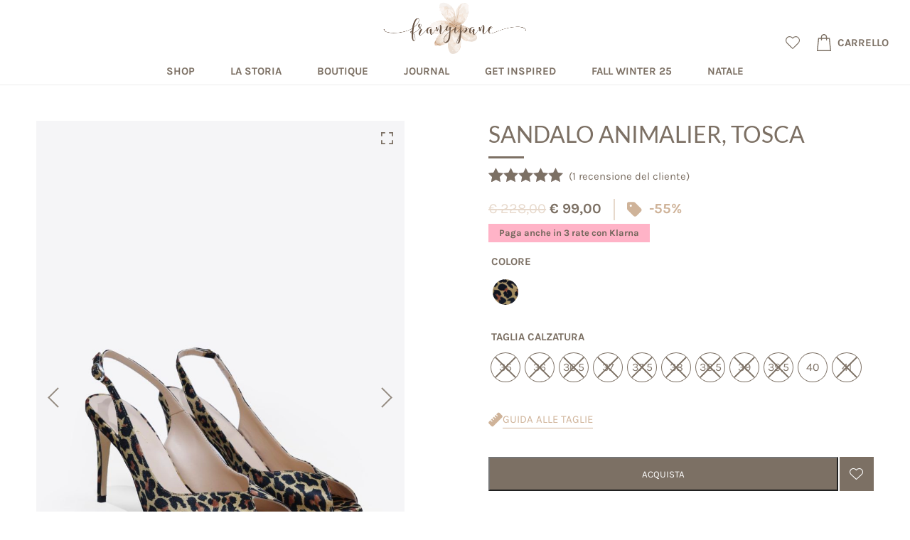

--- FILE ---
content_type: text/html; charset=UTF-8
request_url: https://www.frangipane.biz/prodotto/sandalo-animalier-tosca/
body_size: 31653
content:
<!DOCTYPE html>
<html lang="it-IT" prefix="og: https://ogp.me/ns#">
<head>
	<meta charset="UTF-8" />
	<meta name="viewport" content="width=device-width, initial-scale=1.0, minimum-scale=1.0, maximum-scale=1.0, user-scalable=no, viewport-fit=cover, shrink-to-fit=no" />

	<!-- Google tag (gtag.js) -->
	<script async src="https://www.googletagmanager.com/gtag/js?id=G-F2SFTT12CN"></script>
	<script async src="https://www.frangipane.biz/wp-content/themes/frangipane/assets/js/analytics.js"></script>

					<script>document.documentElement.className = document.documentElement.className + ' yes-js js_active js'</script>
				
<!-- Ottimizzazione per i motori di ricerca di Rank Math - https://rankmath.com/ -->
<title>Sandalo animalier, TOSCA &bull; Frangipane • Abbigliamento • Padova</title>
<meta name="description" content="L’animalier, da sempre apprezzatissimo nel mondo della moda, ha conquistato il suo posto nell&#039; Olimpo delle scarpe. Questo meraviglioso sandalo in satin, con un raffinato tacco 85 mm, è la risposta giusta a tutti i nostri outfit. Completerà in modo sontuoso i look più eleganti e regalerà un tocco di glamour agli abbinamenti più casual. Fatto con amore in Italia"/>
<meta name="robots" content="follow, index, max-snippet:-1, max-video-preview:-1, max-image-preview:large"/>
<link rel="canonical" href="https://www.frangipane.biz/prodotto/sandalo-animalier-tosca/" />
<meta property="og:locale" content="it_IT" />
<meta property="og:type" content="product" />
<meta property="og:title" content="Sandalo animalier, TOSCA &bull; Frangipane • Abbigliamento • Padova" />
<meta property="og:description" content="L’animalier, da sempre apprezzatissimo nel mondo della moda, ha conquistato il suo posto nell&#039; Olimpo delle scarpe. Questo meraviglioso sandalo in satin, con un raffinato tacco 85 mm, è la risposta giusta a tutti i nostri outfit. Completerà in modo sontuoso i look più eleganti e regalerà un tocco di glamour agli abbinamenti più casual. Fatto con amore in Italia" />
<meta property="og:url" content="https://www.frangipane.biz/prodotto/sandalo-animalier-tosca/" />
<meta property="og:site_name" content="Frangipane • Abbigliamento • Padova" />
<meta property="og:updated_time" content="2025-11-05T17:49:44+01:00" />
<meta property="og:image" content="https://www.frangipane.biz/wp-content/uploads/2023/03/9X2A7532-853x1280.jpg" />
<meta property="og:image:secure_url" content="https://www.frangipane.biz/wp-content/uploads/2023/03/9X2A7532-853x1280.jpg" />
<meta property="og:image:width" content="853" />
<meta property="og:image:height" content="1280" />
<meta property="og:image:alt" content="Sandalo animalier, TOSCA" />
<meta property="og:image:type" content="image/jpeg" />
<meta property="product:availability" content="instock" />
<meta name="twitter:card" content="summary_large_image" />
<meta name="twitter:title" content="Sandalo animalier, TOSCA &bull; Frangipane • Abbigliamento • Padova" />
<meta name="twitter:description" content="L’animalier, da sempre apprezzatissimo nel mondo della moda, ha conquistato il suo posto nell&#039; Olimpo delle scarpe. Questo meraviglioso sandalo in satin, con un raffinato tacco 85 mm, è la risposta giusta a tutti i nostri outfit. Completerà in modo sontuoso i look più eleganti e regalerà un tocco di glamour agli abbinamenti più casual. Fatto con amore in Italia" />
<meta name="twitter:image" content="https://www.frangipane.biz/wp-content/uploads/2023/03/9X2A7532-853x1280.jpg" />
<meta name="twitter:label1" content="Prezzo" />
<meta name="twitter:data1" content="&euro;&nbsp;99,00" />
<meta name="twitter:label2" content="Disponibilità" />
<meta name="twitter:data2" content="In stock" />
<script type="application/ld+json" class="rank-math-schema">{"@context":"https://schema.org","@graph":[{"@type":"Place","@id":"https://www.frangipane.biz/#place","address":{"@type":"PostalAddress","streetAddress":"Via Dei Soncin 4","addressLocality":"Padova","addressRegion":"Veneto","postalCode":"35122","addressCountry":"Italy"}},{"@type":["ClothingStore","Organization"],"@id":"https://www.frangipane.biz/#organization","name":"Frangipane di ATELIER SRL","url":"https://www.frangipane.biz","sameAs":["https://www.facebook.com/frangipane.biz/"],"email":"info@frangipane.biz","address":{"@type":"PostalAddress","streetAddress":"Via Dei Soncin 4","addressLocality":"Padova","addressRegion":"Veneto","postalCode":"35122","addressCountry":"Italy"},"logo":{"@type":"ImageObject","@id":"https://www.frangipane.biz/#logo","url":"https://www.frangipane.biz/wp-content/uploads/2022/03/frangipane_brand.png","contentUrl":"https://www.frangipane.biz/wp-content/uploads/2022/03/frangipane_brand.png","caption":"Frangipane \u2022 Abbigliamento \u2022 Padova","inLanguage":"it-IT"},"priceRange":"$$$","openingHours":["Monday 15:30-19:30","Tuesday,Wednesday,Thursday,Friday 10:00-13:00 | 15:30-19:30","Saturday 10:00-19:00"],"location":{"@id":"https://www.frangipane.biz/#place"},"image":{"@id":"https://www.frangipane.biz/#logo"},"telephone":"+39-049-875-32-46"},{"@type":"WebSite","@id":"https://www.frangipane.biz/#website","url":"https://www.frangipane.biz","name":"Frangipane \u2022 Abbigliamento \u2022 Padova","publisher":{"@id":"https://www.frangipane.biz/#organization"},"inLanguage":"it-IT"},{"@type":"ImageObject","@id":"https://www.frangipane.biz/wp-content/uploads/2023/03/9X2A7532.jpg","url":"https://www.frangipane.biz/wp-content/uploads/2023/03/9X2A7532.jpg","width":"2732","height":"4098","inLanguage":"it-IT"},{"@type":"ItemPage","@id":"https://www.frangipane.biz/prodotto/sandalo-animalier-tosca/#webpage","url":"https://www.frangipane.biz/prodotto/sandalo-animalier-tosca/","name":"Sandalo animalier, TOSCA &bull; Frangipane \u2022 Abbigliamento \u2022 Padova","datePublished":"2023-03-03T13:05:02+01:00","dateModified":"2025-11-05T17:49:44+01:00","isPartOf":{"@id":"https://www.frangipane.biz/#website"},"primaryImageOfPage":{"@id":"https://www.frangipane.biz/wp-content/uploads/2023/03/9X2A7532.jpg"},"inLanguage":"it-IT"},{"@type":"Product","name":"Sandalo animalier, TOSCA &bull; Frangipane \u2022 Abbigliamento \u2022 Padova","description":"L\u2019animalier, da sempre apprezzatissimo nel mondo della moda, ha conquistato il suo posto nell' Olimpo delle scarpe. Questo meraviglioso sandalo in satin, con un raffinato tacco 85 mm, \u00e8 la risposta giusta a tutti i nostri outfit. Completer\u00e0 in modo sontuoso i look pi\u00f9 eleganti e regaler\u00e0 un tocco di glamour agli abbinamenti pi\u00f9 casual. Fatto con amore in Italia","category":"BEST OF SUMMER FRANGIPANE","mainEntityOfPage":{"@id":"https://www.frangipane.biz/prodotto/sandalo-animalier-tosca/#webpage"},"image":[{"@type":"ImageObject","url":"https://www.frangipane.biz/wp-content/uploads/2023/03/9X2A7532.jpg","height":"4098","width":"2732"},{"@type":"ImageObject","url":"https://www.frangipane.biz/wp-content/uploads/2023/03/9X2A7550.jpg","height":"4264","width":"2842"},{"@type":"ImageObject","url":"https://www.frangipane.biz/wp-content/uploads/2023/03/9X2A7538.jpg","height":"4525","width":"3016"},{"@type":"ImageObject","url":"https://www.frangipane.biz/wp-content/uploads/2023/03/9X2A7352.jpg","height":"4486","width":"2990"},{"@type":"ImageObject","url":"https://www.frangipane.biz/wp-content/uploads/2023/03/9X2A7343.jpg","height":"4384","width":"2923"}],"aggregateRating":{"@type":"AggregateRating","ratingValue":"5.00","bestRating":"5","ratingCount":"1","reviewCount":"1"},"review":[{"@type":"Review","@id":"https://www.frangipane.biz/prodotto/sandalo-animalier-tosca/#li-comment-58262","description":"Meravigliose e comodissime!","datePublished":"2023-09-18 15:46:39","reviewRating":{"@type":"Rating","ratingValue":"5","bestRating":"5","worstRating":"1"},"author":{"@type":"Person","name":"Cora"}}],"offers":{"@type":"Offer","price":"99.00","priceValidUntil":"2027-12-31","priceSpecification":{"price":"99.00","priceCurrency":"EUR","valueAddedTaxIncluded":"true"},"priceCurrency":"EUR","availability":"http://schema.org/InStock","seller":{"@type":"Organization","@id":"https://www.frangipane.biz/","name":"Frangipane \u2022 Abbigliamento \u2022 Padova","url":"https://www.frangipane.biz","logo":"https://www.frangipane.biz/wp-content/uploads/2022/03/frangipane_brand.png"},"url":"https://www.frangipane.biz/prodotto/sandalo-animalier-tosca/"},"color":"animalier","@id":"https://www.frangipane.biz/prodotto/sandalo-animalier-tosca/#richSnippet"}]}</script>
<!-- /Rank Math WordPress SEO plugin -->

<link rel='dns-prefetch' href='//stats.wp.com' />
<link rel='dns-prefetch' href='//static.klaviyo.com' />
<link rel="alternate" type="application/rss+xml" title="Frangipane • Abbigliamento • Padova &raquo; Feed" href="https://www.frangipane.biz/feed/" />
<link rel="alternate" type="application/rss+xml" title="Frangipane • Abbigliamento • Padova &raquo; Feed dei commenti" href="https://www.frangipane.biz/comments/feed/" />
<link rel="alternate" type="application/rss+xml" title="Frangipane • Abbigliamento • Padova &raquo; Sandalo animalier, TOSCA Feed dei commenti" href="https://www.frangipane.biz/prodotto/sandalo-animalier-tosca/feed/" />
<script type="text/javascript">
/* <![CDATA[ */
window._wpemojiSettings = {"baseUrl":"https:\/\/s.w.org\/images\/core\/emoji\/14.0.0\/72x72\/","ext":".png","svgUrl":"https:\/\/s.w.org\/images\/core\/emoji\/14.0.0\/svg\/","svgExt":".svg","source":{"concatemoji":"https:\/\/www.frangipane.biz\/wp-includes\/js\/wp-emoji-release.min.js?ver=6.4.3"}};
/*! This file is auto-generated */
!function(i,n){var o,s,e;function c(e){try{var t={supportTests:e,timestamp:(new Date).valueOf()};sessionStorage.setItem(o,JSON.stringify(t))}catch(e){}}function p(e,t,n){e.clearRect(0,0,e.canvas.width,e.canvas.height),e.fillText(t,0,0);var t=new Uint32Array(e.getImageData(0,0,e.canvas.width,e.canvas.height).data),r=(e.clearRect(0,0,e.canvas.width,e.canvas.height),e.fillText(n,0,0),new Uint32Array(e.getImageData(0,0,e.canvas.width,e.canvas.height).data));return t.every(function(e,t){return e===r[t]})}function u(e,t,n){switch(t){case"flag":return n(e,"\ud83c\udff3\ufe0f\u200d\u26a7\ufe0f","\ud83c\udff3\ufe0f\u200b\u26a7\ufe0f")?!1:!n(e,"\ud83c\uddfa\ud83c\uddf3","\ud83c\uddfa\u200b\ud83c\uddf3")&&!n(e,"\ud83c\udff4\udb40\udc67\udb40\udc62\udb40\udc65\udb40\udc6e\udb40\udc67\udb40\udc7f","\ud83c\udff4\u200b\udb40\udc67\u200b\udb40\udc62\u200b\udb40\udc65\u200b\udb40\udc6e\u200b\udb40\udc67\u200b\udb40\udc7f");case"emoji":return!n(e,"\ud83e\udef1\ud83c\udffb\u200d\ud83e\udef2\ud83c\udfff","\ud83e\udef1\ud83c\udffb\u200b\ud83e\udef2\ud83c\udfff")}return!1}function f(e,t,n){var r="undefined"!=typeof WorkerGlobalScope&&self instanceof WorkerGlobalScope?new OffscreenCanvas(300,150):i.createElement("canvas"),a=r.getContext("2d",{willReadFrequently:!0}),o=(a.textBaseline="top",a.font="600 32px Arial",{});return e.forEach(function(e){o[e]=t(a,e,n)}),o}function t(e){var t=i.createElement("script");t.src=e,t.defer=!0,i.head.appendChild(t)}"undefined"!=typeof Promise&&(o="wpEmojiSettingsSupports",s=["flag","emoji"],n.supports={everything:!0,everythingExceptFlag:!0},e=new Promise(function(e){i.addEventListener("DOMContentLoaded",e,{once:!0})}),new Promise(function(t){var n=function(){try{var e=JSON.parse(sessionStorage.getItem(o));if("object"==typeof e&&"number"==typeof e.timestamp&&(new Date).valueOf()<e.timestamp+604800&&"object"==typeof e.supportTests)return e.supportTests}catch(e){}return null}();if(!n){if("undefined"!=typeof Worker&&"undefined"!=typeof OffscreenCanvas&&"undefined"!=typeof URL&&URL.createObjectURL&&"undefined"!=typeof Blob)try{var e="postMessage("+f.toString()+"("+[JSON.stringify(s),u.toString(),p.toString()].join(",")+"));",r=new Blob([e],{type:"text/javascript"}),a=new Worker(URL.createObjectURL(r),{name:"wpTestEmojiSupports"});return void(a.onmessage=function(e){c(n=e.data),a.terminate(),t(n)})}catch(e){}c(n=f(s,u,p))}t(n)}).then(function(e){for(var t in e)n.supports[t]=e[t],n.supports.everything=n.supports.everything&&n.supports[t],"flag"!==t&&(n.supports.everythingExceptFlag=n.supports.everythingExceptFlag&&n.supports[t]);n.supports.everythingExceptFlag=n.supports.everythingExceptFlag&&!n.supports.flag,n.DOMReady=!1,n.readyCallback=function(){n.DOMReady=!0}}).then(function(){return e}).then(function(){var e;n.supports.everything||(n.readyCallback(),(e=n.source||{}).concatemoji?t(e.concatemoji):e.wpemoji&&e.twemoji&&(t(e.twemoji),t(e.wpemoji)))}))}((window,document),window._wpemojiSettings);
/* ]]> */
</script>
<style id='wp-emoji-styles-inline-css' type='text/css'>

	img.wp-smiley, img.emoji {
		display: inline !important;
		border: none !important;
		box-shadow: none !important;
		height: 1em !important;
		width: 1em !important;
		margin: 0 0.07em !important;
		vertical-align: -0.1em !important;
		background: none !important;
		padding: 0 !important;
	}
</style>
<link rel='stylesheet' id='wp-block-library-css' href='https://www.frangipane.biz/wp-includes/css/dist/block-library/style.min.css?ver=6.4.3' type='text/css' media='all' />
<style id='safe-svg-svg-icon-style-inline-css' type='text/css'>
.safe-svg-cover{text-align:center}.safe-svg-cover .safe-svg-inside{display:inline-block;max-width:100%}.safe-svg-cover svg{height:100%;max-height:100%;max-width:100%;width:100%}

</style>
<link rel='stylesheet' id='jquery-selectBox-css' href='https://www.frangipane.biz/wp-content/plugins/yith-woocommerce-wishlist/assets/css/jquery.selectBox.css?ver=1.2.0' type='text/css' media='all' />
<link rel='stylesheet' id='yith-wcwl-font-awesome-css' href='https://www.frangipane.biz/wp-content/plugins/yith-woocommerce-wishlist/assets/css/font-awesome.css?ver=4.7.0' type='text/css' media='all' />
<link rel='stylesheet' id='woocommerce_prettyPhoto_css-css' href='//www.frangipane.biz/wp-content/plugins/woocommerce/assets/css/prettyPhoto.css?ver=3.1.6' type='text/css' media='all' />
<link rel='stylesheet' id='yith-wcwl-main-css' href='https://www.frangipane.biz/wp-content/plugins/yith-woocommerce-wishlist/assets/css/style.css?ver=3.38.0' type='text/css' media='all' />
<style id='yith-wcwl-main-inline-css' type='text/css'>
.yith-wcwl-share li a{color: #FFFFFF;}.yith-wcwl-share li a:hover{color: #FFFFFF;}
</style>
<link rel='stylesheet' id='cr-frontend-css-css' href='https://www.frangipane.biz/wp-content/plugins/customer-reviews-woocommerce/css/frontend.css?ver=5.47.0' type='text/css' media='all' />
<link rel='stylesheet' id='cr-badges-css-css' href='https://www.frangipane.biz/wp-content/plugins/customer-reviews-woocommerce/css/badges.css?ver=5.47.0' type='text/css' media='all' />
<style id='classic-theme-styles-inline-css' type='text/css'>
/*! This file is auto-generated */
.wp-block-button__link{color:#fff;background-color:#32373c;border-radius:9999px;box-shadow:none;text-decoration:none;padding:calc(.667em + 2px) calc(1.333em + 2px);font-size:1.125em}.wp-block-file__button{background:#32373c;color:#fff;text-decoration:none}
</style>
<style id='global-styles-inline-css' type='text/css'>
body{--wp--preset--color--black: #000000;--wp--preset--color--cyan-bluish-gray: #abb8c3;--wp--preset--color--white: #ffffff;--wp--preset--color--pale-pink: #f78da7;--wp--preset--color--vivid-red: #cf2e2e;--wp--preset--color--luminous-vivid-orange: #ff6900;--wp--preset--color--luminous-vivid-amber: #fcb900;--wp--preset--color--light-green-cyan: #7bdcb5;--wp--preset--color--vivid-green-cyan: #00d084;--wp--preset--color--pale-cyan-blue: #8ed1fc;--wp--preset--color--vivid-cyan-blue: #0693e3;--wp--preset--color--vivid-purple: #9b51e0;--wp--preset--gradient--vivid-cyan-blue-to-vivid-purple: linear-gradient(135deg,rgba(6,147,227,1) 0%,rgb(155,81,224) 100%);--wp--preset--gradient--light-green-cyan-to-vivid-green-cyan: linear-gradient(135deg,rgb(122,220,180) 0%,rgb(0,208,130) 100%);--wp--preset--gradient--luminous-vivid-amber-to-luminous-vivid-orange: linear-gradient(135deg,rgba(252,185,0,1) 0%,rgba(255,105,0,1) 100%);--wp--preset--gradient--luminous-vivid-orange-to-vivid-red: linear-gradient(135deg,rgba(255,105,0,1) 0%,rgb(207,46,46) 100%);--wp--preset--gradient--very-light-gray-to-cyan-bluish-gray: linear-gradient(135deg,rgb(238,238,238) 0%,rgb(169,184,195) 100%);--wp--preset--gradient--cool-to-warm-spectrum: linear-gradient(135deg,rgb(74,234,220) 0%,rgb(151,120,209) 20%,rgb(207,42,186) 40%,rgb(238,44,130) 60%,rgb(251,105,98) 80%,rgb(254,248,76) 100%);--wp--preset--gradient--blush-light-purple: linear-gradient(135deg,rgb(255,206,236) 0%,rgb(152,150,240) 100%);--wp--preset--gradient--blush-bordeaux: linear-gradient(135deg,rgb(254,205,165) 0%,rgb(254,45,45) 50%,rgb(107,0,62) 100%);--wp--preset--gradient--luminous-dusk: linear-gradient(135deg,rgb(255,203,112) 0%,rgb(199,81,192) 50%,rgb(65,88,208) 100%);--wp--preset--gradient--pale-ocean: linear-gradient(135deg,rgb(255,245,203) 0%,rgb(182,227,212) 50%,rgb(51,167,181) 100%);--wp--preset--gradient--electric-grass: linear-gradient(135deg,rgb(202,248,128) 0%,rgb(113,206,126) 100%);--wp--preset--gradient--midnight: linear-gradient(135deg,rgb(2,3,129) 0%,rgb(40,116,252) 100%);--wp--preset--font-size--small: 13px;--wp--preset--font-size--medium: 20px;--wp--preset--font-size--large: 36px;--wp--preset--font-size--x-large: 42px;--wp--preset--spacing--20: 0.44rem;--wp--preset--spacing--30: 0.67rem;--wp--preset--spacing--40: 1rem;--wp--preset--spacing--50: 1.5rem;--wp--preset--spacing--60: 2.25rem;--wp--preset--spacing--70: 3.38rem;--wp--preset--spacing--80: 5.06rem;--wp--preset--shadow--natural: 6px 6px 9px rgba(0, 0, 0, 0.2);--wp--preset--shadow--deep: 12px 12px 50px rgba(0, 0, 0, 0.4);--wp--preset--shadow--sharp: 6px 6px 0px rgba(0, 0, 0, 0.2);--wp--preset--shadow--outlined: 6px 6px 0px -3px rgba(255, 255, 255, 1), 6px 6px rgba(0, 0, 0, 1);--wp--preset--shadow--crisp: 6px 6px 0px rgba(0, 0, 0, 1);}:where(.is-layout-flex){gap: 0.5em;}:where(.is-layout-grid){gap: 0.5em;}body .is-layout-flow > .alignleft{float: left;margin-inline-start: 0;margin-inline-end: 2em;}body .is-layout-flow > .alignright{float: right;margin-inline-start: 2em;margin-inline-end: 0;}body .is-layout-flow > .aligncenter{margin-left: auto !important;margin-right: auto !important;}body .is-layout-constrained > .alignleft{float: left;margin-inline-start: 0;margin-inline-end: 2em;}body .is-layout-constrained > .alignright{float: right;margin-inline-start: 2em;margin-inline-end: 0;}body .is-layout-constrained > .aligncenter{margin-left: auto !important;margin-right: auto !important;}body .is-layout-constrained > :where(:not(.alignleft):not(.alignright):not(.alignfull)){max-width: var(--wp--style--global--content-size);margin-left: auto !important;margin-right: auto !important;}body .is-layout-constrained > .alignwide{max-width: var(--wp--style--global--wide-size);}body .is-layout-flex{display: flex;}body .is-layout-flex{flex-wrap: wrap;align-items: center;}body .is-layout-flex > *{margin: 0;}body .is-layout-grid{display: grid;}body .is-layout-grid > *{margin: 0;}:where(.wp-block-columns.is-layout-flex){gap: 2em;}:where(.wp-block-columns.is-layout-grid){gap: 2em;}:where(.wp-block-post-template.is-layout-flex){gap: 1.25em;}:where(.wp-block-post-template.is-layout-grid){gap: 1.25em;}.has-black-color{color: var(--wp--preset--color--black) !important;}.has-cyan-bluish-gray-color{color: var(--wp--preset--color--cyan-bluish-gray) !important;}.has-white-color{color: var(--wp--preset--color--white) !important;}.has-pale-pink-color{color: var(--wp--preset--color--pale-pink) !important;}.has-vivid-red-color{color: var(--wp--preset--color--vivid-red) !important;}.has-luminous-vivid-orange-color{color: var(--wp--preset--color--luminous-vivid-orange) !important;}.has-luminous-vivid-amber-color{color: var(--wp--preset--color--luminous-vivid-amber) !important;}.has-light-green-cyan-color{color: var(--wp--preset--color--light-green-cyan) !important;}.has-vivid-green-cyan-color{color: var(--wp--preset--color--vivid-green-cyan) !important;}.has-pale-cyan-blue-color{color: var(--wp--preset--color--pale-cyan-blue) !important;}.has-vivid-cyan-blue-color{color: var(--wp--preset--color--vivid-cyan-blue) !important;}.has-vivid-purple-color{color: var(--wp--preset--color--vivid-purple) !important;}.has-black-background-color{background-color: var(--wp--preset--color--black) !important;}.has-cyan-bluish-gray-background-color{background-color: var(--wp--preset--color--cyan-bluish-gray) !important;}.has-white-background-color{background-color: var(--wp--preset--color--white) !important;}.has-pale-pink-background-color{background-color: var(--wp--preset--color--pale-pink) !important;}.has-vivid-red-background-color{background-color: var(--wp--preset--color--vivid-red) !important;}.has-luminous-vivid-orange-background-color{background-color: var(--wp--preset--color--luminous-vivid-orange) !important;}.has-luminous-vivid-amber-background-color{background-color: var(--wp--preset--color--luminous-vivid-amber) !important;}.has-light-green-cyan-background-color{background-color: var(--wp--preset--color--light-green-cyan) !important;}.has-vivid-green-cyan-background-color{background-color: var(--wp--preset--color--vivid-green-cyan) !important;}.has-pale-cyan-blue-background-color{background-color: var(--wp--preset--color--pale-cyan-blue) !important;}.has-vivid-cyan-blue-background-color{background-color: var(--wp--preset--color--vivid-cyan-blue) !important;}.has-vivid-purple-background-color{background-color: var(--wp--preset--color--vivid-purple) !important;}.has-black-border-color{border-color: var(--wp--preset--color--black) !important;}.has-cyan-bluish-gray-border-color{border-color: var(--wp--preset--color--cyan-bluish-gray) !important;}.has-white-border-color{border-color: var(--wp--preset--color--white) !important;}.has-pale-pink-border-color{border-color: var(--wp--preset--color--pale-pink) !important;}.has-vivid-red-border-color{border-color: var(--wp--preset--color--vivid-red) !important;}.has-luminous-vivid-orange-border-color{border-color: var(--wp--preset--color--luminous-vivid-orange) !important;}.has-luminous-vivid-amber-border-color{border-color: var(--wp--preset--color--luminous-vivid-amber) !important;}.has-light-green-cyan-border-color{border-color: var(--wp--preset--color--light-green-cyan) !important;}.has-vivid-green-cyan-border-color{border-color: var(--wp--preset--color--vivid-green-cyan) !important;}.has-pale-cyan-blue-border-color{border-color: var(--wp--preset--color--pale-cyan-blue) !important;}.has-vivid-cyan-blue-border-color{border-color: var(--wp--preset--color--vivid-cyan-blue) !important;}.has-vivid-purple-border-color{border-color: var(--wp--preset--color--vivid-purple) !important;}.has-vivid-cyan-blue-to-vivid-purple-gradient-background{background: var(--wp--preset--gradient--vivid-cyan-blue-to-vivid-purple) !important;}.has-light-green-cyan-to-vivid-green-cyan-gradient-background{background: var(--wp--preset--gradient--light-green-cyan-to-vivid-green-cyan) !important;}.has-luminous-vivid-amber-to-luminous-vivid-orange-gradient-background{background: var(--wp--preset--gradient--luminous-vivid-amber-to-luminous-vivid-orange) !important;}.has-luminous-vivid-orange-to-vivid-red-gradient-background{background: var(--wp--preset--gradient--luminous-vivid-orange-to-vivid-red) !important;}.has-very-light-gray-to-cyan-bluish-gray-gradient-background{background: var(--wp--preset--gradient--very-light-gray-to-cyan-bluish-gray) !important;}.has-cool-to-warm-spectrum-gradient-background{background: var(--wp--preset--gradient--cool-to-warm-spectrum) !important;}.has-blush-light-purple-gradient-background{background: var(--wp--preset--gradient--blush-light-purple) !important;}.has-blush-bordeaux-gradient-background{background: var(--wp--preset--gradient--blush-bordeaux) !important;}.has-luminous-dusk-gradient-background{background: var(--wp--preset--gradient--luminous-dusk) !important;}.has-pale-ocean-gradient-background{background: var(--wp--preset--gradient--pale-ocean) !important;}.has-electric-grass-gradient-background{background: var(--wp--preset--gradient--electric-grass) !important;}.has-midnight-gradient-background{background: var(--wp--preset--gradient--midnight) !important;}.has-small-font-size{font-size: var(--wp--preset--font-size--small) !important;}.has-medium-font-size{font-size: var(--wp--preset--font-size--medium) !important;}.has-large-font-size{font-size: var(--wp--preset--font-size--large) !important;}.has-x-large-font-size{font-size: var(--wp--preset--font-size--x-large) !important;}
.wp-block-navigation a:where(:not(.wp-element-button)){color: inherit;}
:where(.wp-block-post-template.is-layout-flex){gap: 1.25em;}:where(.wp-block-post-template.is-layout-grid){gap: 1.25em;}
:where(.wp-block-columns.is-layout-flex){gap: 2em;}:where(.wp-block-columns.is-layout-grid){gap: 2em;}
.wp-block-pullquote{font-size: 1.5em;line-height: 1.6;}
</style>
<link rel='stylesheet' id='buko_gdpr-cssfront-css' href='https://www.frangipane.biz/wp-content/plugins/buko-gdpr/css/front.css?ver=6.4.3' type='text/css' media='all' />
<link rel='stylesheet' id='contact-form-7-css' href='https://www.frangipane.biz/wp-content/plugins/contact-form-7/includes/css/styles.css?ver=5.9.8' type='text/css' media='all' />
<link rel='stylesheet' id='bliss-loadmore-css-css' href='https://www.frangipane.biz/wp-content/plugins/infinite-scroll-and-ajax-load-more/public/css/bliss-loadmore.css?ver=1.0.0' type='text/css' media='all' />
<link rel='stylesheet' id='tp-woocommerce-product-gallery-css' href='https://www.frangipane.biz/wp-content/plugins/tp-woocommerce-product-gallery/public/css/woocommerce-product-gallery-public.css?ver=2.2.4' type='text/css' media='all' />
<link rel='stylesheet' id='tp-woocommerce-product-gallery-tpslick-css' href='https://www.frangipane.biz/wp-content/plugins/tp-woocommerce-product-gallery/public/css/tpslick.css?ver=2.2.4' type='text/css' media='all' />
<link rel='stylesheet' id='tp-woocommerce-product-gallery-lity-css' href='https://www.frangipane.biz/wp-content/plugins/tp-woocommerce-product-gallery/public/css/lity.min.css?ver=2.2.4' type='text/css' media='all' />
<link rel='stylesheet' id='tp-woocommerce-product-gallery-tpslick-theme-css' href='https://www.frangipane.biz/wp-content/plugins/tp-woocommerce-product-gallery/public/css/tpslick-theme.css?ver=2.2.4' type='text/css' media='all' />
<link rel='stylesheet' id='tp-woocommerce-product-gallery-lightgallery.min-css' href='https://www.frangipane.biz/wp-content/plugins/tp-woocommerce-product-gallery/public/css/lightgallery.min.css?ver=2.2.4' type='text/css' media='all' />
<link rel='stylesheet' id='tp-woocommerce-product-gallery-lg-transitions.min-css' href='https://www.frangipane.biz/wp-content/plugins/tp-woocommerce-product-gallery/public/css/lg-transitions.min.css?ver=2.2.4' type='text/css' media='all' />
<link rel='stylesheet' id='woocommerce-layout-css' href='https://www.frangipane.biz/wp-content/plugins/woocommerce/assets/css/woocommerce-layout.css?ver=8.6.1' type='text/css' media='all' />
<link rel='stylesheet' id='woocommerce-smallscreen-css' href='https://www.frangipane.biz/wp-content/plugins/woocommerce/assets/css/woocommerce-smallscreen.css?ver=8.6.1' type='text/css' media='only screen and (max-width: 768px)' />
<link rel='stylesheet' id='woocommerce-general-css' href='https://www.frangipane.biz/wp-content/plugins/woocommerce/assets/css/woocommerce.css?ver=8.6.1' type='text/css' media='all' />
<style id='woocommerce-inline-inline-css' type='text/css'>
.woocommerce form .form-row .required { visibility: visible; }
</style>
<link rel='stylesheet' id='wppopups-pro-css' href='https://www.frangipane.biz/wp-content/plugins/wppopups/pro/assets/css/wppopups.css?ver=2.1.4.5' type='text/css' media='all' />
<link rel='stylesheet' id='wcct_public_css-css' href='https://www.frangipane.biz/wp-content/plugins/finale-woocommerce-sales-countdown-timer-discount-plugin/assets/css/wcct_combined.css?ver=2.21.0' type='text/css' media='all' />
<link rel='stylesheet' id='awf-nouislider-css' href='https://www.frangipane.biz/wp-content/plugins/annasta-woocommerce-product-filters-premium/styles/nouislider.min.css?ver=1.5.1' type='text/css' media='all' />
<link rel='stylesheet' id='awf-pretty-scrollbars-css' href='https://www.frangipane.biz/wp-content/plugins/annasta-woocommerce-product-filters-premium/styles/perfect-scrollbar.css?ver=6.4.3' type='text/css' media='all' />
<link rel='stylesheet' id='awf-font-awesome-css' href='https://www.frangipane.biz/wp-content/plugins/annasta-woocommerce-product-filters-premium/styles/awf-font-awesome.css?ver=1.5.1' type='text/css' media='all' />
<link rel='stylesheet' id='awf-font-awesome-all-css' href='https://www.frangipane.biz/wp-content/plugins/annasta-woocommerce-product-filters-premium/styles/fontawesome-all.min.css?ver=1.5.1' type='text/css' media='all' />
<link rel='stylesheet' id='awf-css' href='https://www.frangipane.biz/wp-content/plugins/annasta-woocommerce-product-filters-premium/styles/awf.css?ver=1.5.1' type='text/css' media='all' />
<link rel='stylesheet' id='awf-style-options-css' href='https://www.frangipane.biz/wp-content/uploads/annasta-filters/css/style-options-1712683286.css?ver=1.5.1' type='text/css' media='all' />
<link rel='stylesheet' id='woo-variation-swatches-css' href='https://www.frangipane.biz/wp-content/plugins/woo-variation-swatches/assets/css/frontend.min.css?ver=1675667564' type='text/css' media='all' />
<style id='woo-variation-swatches-inline-css' type='text/css'>
:root {
--wvs-tick:url("data:image/svg+xml;utf8,%3Csvg filter='drop-shadow(0px 0px 2px rgb(0 0 0 / .8))' xmlns='http://www.w3.org/2000/svg'  viewBox='0 0 30 30'%3E%3Cpath fill='none' stroke='%23ffffff' stroke-linecap='round' stroke-linejoin='round' stroke-width='4' d='M4 16L11 23 27 7'/%3E%3C/svg%3E");

--wvs-cross:url("data:image/svg+xml;utf8,%3Csvg filter='drop-shadow(0px 0px 5px rgb(255 255 255 / .6))' xmlns='http://www.w3.org/2000/svg' width='72px' height='72px' viewBox='0 0 24 24'%3E%3Cpath fill='none' stroke='%237c7064' stroke-linecap='round' stroke-width='0.6' d='M5 5L19 19M19 5L5 19'/%3E%3C/svg%3E");
--wvs-position:flex-start;
--wvs-single-product-large-item-width:40px;
--wvs-single-product-large-item-height:40px;
--wvs-single-product-large-item-font-size:16px;
--wvs-single-product-item-width:40px;
--wvs-single-product-item-height:40px;
--wvs-single-product-item-font-size:16px;
--wvs-archive-product-item-width:30px;
--wvs-archive-product-item-height:30px;
--wvs-archive-product-item-font-size:16px;
--wvs-tooltip-background-color:#7c7064;
--wvs-tooltip-text-color:#FFFFFF;
--wvs-item-box-shadow:0 0 0 1px #7c7064;
--wvs-item-background-color:#FFFFFF;
--wvs-item-text-color:#7c7064;
--wvs-hover-item-box-shadow:0 0 0 2px #7c7064;
--wvs-hover-item-background-color:#FFFFFF;
--wvs-hover-item-text-color:#7c7064;
--wvs-selected-item-box-shadow:0 0 0 2px #7c7064;
--wvs-selected-item-background-color:#FFFFFF;
--wvs-selected-item-text-color:#7c7064}
</style>
<link rel='stylesheet' id='wppopups-base-css' href='https://www.frangipane.biz/wp-content/plugins/wppopups/src/assets/css/wppopups-base.css?ver=2.1.4.5' type='text/css' media='all' />
<link rel='stylesheet' id='blankslate-style-css' href='https://www.frangipane.biz/wp-content/themes/frangipane/style.css?ver=6.4.3' type='text/css' media='all' />
<link rel='stylesheet' id='fa-icons-css' href='https://www.frangipane.biz/wp-content/themes/frangipane/assets/css/font-awesome-all.min.css?ver=6.4.3' type='text/css' media='all' />
<link rel='stylesheet' id='photoswipe-css' href='https://www.frangipane.biz/wp-content/plugins/woocommerce/assets/css/photoswipe/photoswipe.min.css?ver=8.6.1' type='text/css' media='all' />
<link rel='stylesheet' id='photoswipe-default-skin-css' href='https://www.frangipane.biz/wp-content/plugins/woocommerce/assets/css/photoswipe/default-skin/default-skin.min.css?ver=8.6.1' type='text/css' media='all' />
<link rel='stylesheet' id='stripe_styles-css' href='https://www.frangipane.biz/wp-content/plugins/woocommerce-gateway-stripe/assets/css/stripe-styles.css?ver=8.7.0' type='text/css' media='all' />
<link rel='stylesheet' id='qlwapp-css' href='https://www.frangipane.biz/wp-content/plugins/wp-whatsapp-chat/build/frontend/css/style.css?ver=7.4.6' type='text/css' media='all' />
<link rel='stylesheet' id='fp-options-style-css' href='https://www.frangipane.biz/wp-content/themes/frangipane/assets/css/main.css?ver=1716797182' type='text/css' media='all' />
<style id='fp-options-style-inline-css' type='text/css'>

	:root {
		--accent:#cfb399;
		--text:#7c7064;
		--gray:#545454;
		--menu:#7c7064;
		--wrapper:1400px;
	}
	.bg-accent { background-color:#cfb399 !important;	}
	.bg-gray { background-color:#545454 !important;	}
	.bg-menu { background-color:#7c7064 !important;	}
	.accent { color:#cfb399 !important; }
	.gray { color:#545454 !important; }
	.menu { color:#7c7064 !important; }

	html,body { color:#7c7064; }
	p,a,strong,b,input,textarea,select,option,i,em,h1,h2,h3,h4,h5,h6 { color:#7c7064; }
	
</style>
<script type="text/javascript" src="https://www.frangipane.biz/wp-includes/js/dist/vendor/wp-polyfill-inert.min.js?ver=3.1.2" id="wp-polyfill-inert-js"></script>
<script type="text/javascript" src="https://www.frangipane.biz/wp-includes/js/dist/vendor/regenerator-runtime.min.js?ver=0.14.0" id="regenerator-runtime-js"></script>
<script type="text/javascript" src="https://www.frangipane.biz/wp-includes/js/dist/vendor/wp-polyfill.min.js?ver=3.15.0" id="wp-polyfill-js"></script>
<script type="text/javascript" src="https://www.frangipane.biz/wp-includes/js/dist/hooks.min.js?ver=c6aec9a8d4e5a5d543a1" id="wp-hooks-js"></script>
<script type="text/javascript" src="https://stats.wp.com/w.js?ver=202603" id="woo-tracks-js"></script>
<script type="text/javascript" src="https://www.frangipane.biz/wp-includes/js/jquery/jquery.min.js?ver=3.7.1" id="jquery-core-js"></script>
<script type="text/javascript" src="https://www.frangipane.biz/wp-includes/js/jquery/jquery-migrate.min.js?ver=3.4.1" id="jquery-migrate-js"></script>
<script type="text/javascript" src="https://www.frangipane.biz/wp-includes/js/jquery/ui/core.min.js?ver=1.13.2" id="jquery-ui-core-js"></script>
<script type="text/javascript" src="https://www.frangipane.biz/wp-includes/js/jquery/ui/mouse.min.js?ver=1.13.2" id="jquery-ui-mouse-js"></script>
<script type="text/javascript" src="https://www.frangipane.biz/wp-includes/js/jquery/ui/sortable.min.js?ver=1.13.2" id="jquery-ui-sortable-js"></script>
<script type="text/javascript" src="https://www.frangipane.biz/wp-content/plugins/annasta-woocommerce-product-filters-premium/code/js/awf-premium.js?ver=1.5.1" id="awf-premium-js"></script>
<script type="text/javascript" id="buko_gdpr-jsfront-js-extra">
/* <![CDATA[ */
var bkArgs = {"ajaxurl":"https:\/\/www.frangipane.biz\/wp-admin\/admin-ajax.php","cookieName":"cookie_policy_accepted","cookieValue":"TRUE","cookieTime":"15811200","cookiePath":"\/","cookieDomain":"","cookieArray":"[{\"name\":\"_fbp\",\"domain\":\"new.frangipane.biz\",\"type\":\"2\"},{\"name\":\"fr\",\"domain\":\".facebook.com\",\"type\":\"2\"},{\"name\":\"sb\",\"domain\":\".facebook.com\",\"type\":\"2\"},{\"name\":\"datr\",\"domain\":\".facebook.com\",\"type\":\"2\"},{\"name\":\"_ga\",\"domain\":\"www.frangipane.biz\",\"type\":\"3\"},{\"name\":\"_gid\",\"domain\":\"www.frangipane.biz\",\"type\":\"3\"},{\"name\":\"_gat\",\"domain\":\"www.frangipane.biz\",\"type\":\"3\"}]"};
/* ]]> */
</script>
<script type="text/javascript" src="https://www.frangipane.biz/wp-content/plugins/buko-gdpr/js/front.js?ver=6.4.3" id="buko_gdpr-jsfront-js"></script>
<script type="text/javascript" src="https://www.frangipane.biz/wp-content/plugins/tp-woocommerce-product-gallery/public/js/tpslick.js?ver=2.2.4" id="tp-woocommerce-product-gallery-tpslick-js"></script>
<script type="text/javascript" src="https://www.frangipane.biz/wp-content/plugins/tp-woocommerce-product-gallery/public/js/lity.min.js?ver=2.2.4" id="tp-woocommerce-product-gallery-lity-js"></script>
<script type="text/javascript" src="https://www.frangipane.biz/wp-content/plugins/tp-woocommerce-product-gallery/public/js/jquery.zoom.min.js?ver=2.2.4" id="tp-woocommerce-product-gallery-jquery.zoom-js"></script>
<script type="text/javascript" src="https://www.frangipane.biz/wp-content/plugins/tp-woocommerce-product-gallery/public/js/jquery.mousewheel.min.js?ver=2.2.4" id="tp-woocommerce-product-gallery-jquery.mousewheel.min-js"></script>
<script type="text/javascript" src="https://www.frangipane.biz/wp-content/plugins/tp-woocommerce-product-gallery/public/js/lightgallery-all.min.js?ver=2.2.4" id="tp-woocommerce-product-gallery-lightgallery-all.min-js"></script>
<script type="text/javascript" id="tp-woocommerce-product-gallery-js-extra">
/* <![CDATA[ */
var tpwpg = {"ajax_url":"https:\/\/www.frangipane.biz\/wp-admin\/admin-ajax.php","active_zoom":"","zoom_type":"1","external_variation":"1","activate_dbug_mode":""};
/* ]]> */
</script>
<script type="text/javascript" src="https://www.frangipane.biz/wp-content/plugins/tp-woocommerce-product-gallery/public/js/woocommerce-product-gallery-public.js?ver=2.2.4" id="tp-woocommerce-product-gallery-js"></script>
<script type="text/javascript" src="https://www.frangipane.biz/wp-content/plugins/woocommerce/assets/js/jquery-blockui/jquery.blockUI.min.js?ver=2.7.0-wc.8.6.1" id="jquery-blockui-js" data-wp-strategy="defer"></script>
<script type="text/javascript" id="wc-add-to-cart-js-extra">
/* <![CDATA[ */
var wc_add_to_cart_params = {"ajax_url":"\/wp-admin\/admin-ajax.php","wc_ajax_url":"\/?wc-ajax=%%endpoint%%","i18n_view_cart":"Visualizza carrello","cart_url":"https:\/\/www.frangipane.biz\/carrello\/","is_cart":"","cart_redirect_after_add":"no"};
/* ]]> */
</script>
<script type="text/javascript" src="https://www.frangipane.biz/wp-content/plugins/woocommerce/assets/js/frontend/add-to-cart.min.js?ver=8.6.1" id="wc-add-to-cart-js" defer="defer" data-wp-strategy="defer"></script>
<script type="text/javascript" id="wc-single-product-js-extra">
/* <![CDATA[ */
var wc_single_product_params = {"i18n_required_rating_text":"Seleziona una valutazione","review_rating_required":"yes","flexslider":{"rtl":false,"animation":"slide","smoothHeight":true,"directionNav":false,"controlNav":"thumbnails","slideshow":false,"animationSpeed":500,"animationLoop":false,"allowOneSlide":false},"zoom_enabled":"","zoom_options":[],"photoswipe_enabled":"","photoswipe_options":{"shareEl":false,"closeOnScroll":false,"history":false,"hideAnimationDuration":0,"showAnimationDuration":0},"flexslider_enabled":""};
/* ]]> */
</script>
<script type="text/javascript" src="https://www.frangipane.biz/wp-content/plugins/woocommerce/assets/js/frontend/single-product.min.js?ver=8.6.1" id="wc-single-product-js" defer="defer" data-wp-strategy="defer"></script>
<script type="text/javascript" src="https://www.frangipane.biz/wp-content/plugins/woocommerce/assets/js/js-cookie/js.cookie.min.js?ver=2.1.4-wc.8.6.1" id="js-cookie-js" defer="defer" data-wp-strategy="defer"></script>
<script type="text/javascript" id="woocommerce-js-extra">
/* <![CDATA[ */
var woocommerce_params = {"ajax_url":"\/wp-admin\/admin-ajax.php","wc_ajax_url":"\/?wc-ajax=%%endpoint%%"};
/* ]]> */
</script>
<script type="text/javascript" src="https://www.frangipane.biz/wp-content/plugins/woocommerce/assets/js/frontend/woocommerce.min.js?ver=8.6.1" id="woocommerce-js" defer="defer" data-wp-strategy="defer"></script>
<script type="text/javascript" id="wppopups-pro-js-js-extra">
/* <![CDATA[ */
var wppopups_pro_vars = {"enable_stats":"0","ua_code":"","data_sampling":"0","post_id":"46937","l18n":{"wait":"Please wait","seconds":"seconds"}};
/* ]]> */
</script>
<script type="text/javascript" src="https://www.frangipane.biz/wp-content/plugins/wppopups/pro/assets/js/wppopups.js?ver=2.1.4.5" id="wppopups-pro-js-js"></script>
<script type="text/javascript" src="https://www.frangipane.biz/wp-content/plugins/annasta-woocommerce-product-filters-premium/code/js/wNumb.js?ver=6.4.3" id="awf-wnumb-js"></script>
<script type="text/javascript" src="https://www.frangipane.biz/wp-content/plugins/annasta-woocommerce-product-filters-premium/code/js/perfect-scrollbar.min.js?ver=1.5.1" id="awf-pretty-scrollbars-js"></script>
<script type="text/javascript" src="https://www.frangipane.biz/wp-content/plugins/annasta-woocommerce-product-filters-premium/code/js/nouislider.min.js?ver=6.4.3" id="awf-nouislider-js"></script>
<script type="text/javascript" id="awf-js-extra">
/* <![CDATA[ */
var awf_data = {"filters_url":"https:\/\/www.frangipane.biz\/shop\/","ajax_url":"https:\/\/www.frangipane.biz\/wp-admin\/admin-ajax.php","query":{},"wrapper_reload":"no","reset_all_exceptions":["ppp","orderby"],"togglable_preset":{"insert_btn_before_container":"","close_preset_on_ajax_update":true},"i18n":{"badge_reset_label":"","togglable_preset_btn_label":"Filters"},"permalinks_on":"yes","redirect_ajax":"yes"};
/* ]]> */
</script>
<script type="text/javascript" src="https://www.frangipane.biz/wp-content/plugins/annasta-woocommerce-product-filters-premium/code/js/awf.js?ver=1.5.1" id="awf-js"></script>
<script type="text/javascript" src="https://www.frangipane.biz/wp-content/themes/frangipane/assets/js/main.js?ver=1713944587" id="main-fp-js"></script>
<script type="text/javascript" src="https://www.frangipane.biz/wp-content/plugins/woocommerce/assets/js/photoswipe/photoswipe.min.js?ver=4.1.1-wc.8.6.1" id="photoswipe-js" defer="defer" data-wp-strategy="defer"></script>
<script type="text/javascript" src="https://www.frangipane.biz/wp-content/plugins/woocommerce/assets/js/photoswipe/photoswipe-ui-default.min.js?ver=4.1.1-wc.8.6.1" id="photoswipe-ui-default-js" defer="defer" data-wp-strategy="defer"></script>
<script type="text/javascript" id="woocommerce-tokenization-form-js-extra">
/* <![CDATA[ */
var wc_tokenization_form_params = {"is_registration_required":"","is_logged_in":""};
/* ]]> */
</script>
<script type="text/javascript" src="https://www.frangipane.biz/wp-content/plugins/woocommerce/assets/js/frontend/tokenization-form.min.js?ver=8.6.1" id="woocommerce-tokenization-form-js"></script>
<script type="text/javascript" id="wc-settings-dep-in-header-js-after">
/* <![CDATA[ */
console.warn( "Scripts that have a dependency on [wc-settings, wc-blocks-checkout] must be loaded in the footer, klaviyo-klaviyo-checkout-block-editor-script was registered to load in the header, but has been switched to load in the footer instead. See https://github.com/woocommerce/woocommerce-gutenberg-products-block/pull/5059" );
console.warn( "Scripts that have a dependency on [wc-settings, wc-blocks-checkout] must be loaded in the footer, klaviyo-klaviyo-checkout-block-view-script was registered to load in the header, but has been switched to load in the footer instead. See https://github.com/woocommerce/woocommerce-gutenberg-products-block/pull/5059" );
/* ]]> */
</script>
<link rel="https://api.w.org/" href="https://www.frangipane.biz/wp-json/" /><link rel="alternate" type="application/json" href="https://www.frangipane.biz/wp-json/wp/v2/product/46937" /><link rel="EditURI" type="application/rsd+xml" title="RSD" href="https://www.frangipane.biz/xmlrpc.php?rsd" />
<link rel='shortlink' href='https://www.frangipane.biz/?p=46937' />
<link rel="alternate" type="application/json+oembed" href="https://www.frangipane.biz/wp-json/oembed/1.0/embed?url=https%3A%2F%2Fwww.frangipane.biz%2Fprodotto%2Fsandalo-animalier-tosca%2F" />
<link rel="alternate" type="text/xml+oembed" href="https://www.frangipane.biz/wp-json/oembed/1.0/embed?url=https%3A%2F%2Fwww.frangipane.biz%2Fprodotto%2Fsandalo-animalier-tosca%2F&#038;format=xml" />
<meta name="cdp-version" content="1.4.9" />	<noscript><style>.woocommerce-product-gallery{ opacity: 1 !important; }</style></noscript>
	<meta name="generator" content="Elementor 3.24.6; features: e_font_icon_svg, additional_custom_breakpoints; settings: css_print_method-external, google_font-enabled, font_display-swap">

<!-- Meta Pixel Code -->
<script type='text/javascript'>
!function(f,b,e,v,n,t,s){if(f.fbq)return;n=f.fbq=function(){n.callMethod?
n.callMethod.apply(n,arguments):n.queue.push(arguments)};if(!f._fbq)f._fbq=n;
n.push=n;n.loaded=!0;n.version='2.0';n.queue=[];t=b.createElement(e);t.async=!0;
t.src=v;s=b.getElementsByTagName(e)[0];s.parentNode.insertBefore(t,s)}(window,
document,'script','https://connect.facebook.net/en_US/fbevents.js');
</script>
<!-- End Meta Pixel Code -->
<script type='text/javascript'>var url = window.location.origin + '?ob=open-bridge';
            fbq('set', 'openbridge', '1609330895753965', url);
fbq('init', '1609330895753965', {}, {
    "agent": "wordpress-6.4.3-4.1.5"
})</script><script type='text/javascript'>
    fbq('track', 'PageView', []);
  </script>        <!-- Facebook Pixel Code -->
        <script>
            !function (f, b, e, v, n, t, s) {
                if (f.fbq) return;
                n = f.fbq = function () {
                    n.callMethod ?
                        n.callMethod.apply(n, arguments) : n.queue.push(arguments)
                };
                if (!f._fbq) f._fbq = n;
                n.push = n;
                n.loaded = !0;
                n.version = '2.0';
                n.queue = [];
                t = b.createElement(e);
                t.async = !0;
                t.src = v;
                s = b.getElementsByTagName(e)[0];
                s.parentNode.insertBefore(t, s)
            }(window, document, 'script',
                'https://connect.facebook.net/en_US/fbevents.js');
            fbq('init', '1609330895753965');
                    fbq( 'track', 'ViewContent', {"content_ids":[46937,46953,46954,46944,46945,46946,46947,46948,46949,46950,46951,46952],"content_name":"Sandalo animalier, TOSCA","content_type":"product","value":"99","currency":"EUR"} );
                </script>
        			<style>
				.e-con.e-parent:nth-of-type(n+4):not(.e-lazyloaded):not(.e-no-lazyload),
				.e-con.e-parent:nth-of-type(n+4):not(.e-lazyloaded):not(.e-no-lazyload) * {
					background-image: none !important;
				}
				@media screen and (max-height: 1024px) {
					.e-con.e-parent:nth-of-type(n+3):not(.e-lazyloaded):not(.e-no-lazyload),
					.e-con.e-parent:nth-of-type(n+3):not(.e-lazyloaded):not(.e-no-lazyload) * {
						background-image: none !important;
					}
				}
				@media screen and (max-height: 640px) {
					.e-con.e-parent:nth-of-type(n+2):not(.e-lazyloaded):not(.e-no-lazyload),
					.e-con.e-parent:nth-of-type(n+2):not(.e-lazyloaded):not(.e-no-lazyload) * {
						background-image: none !important;
					}
				}
			</style>
			<meta name="generator" content="Powered by Slider Revolution 6.7.18 - responsive, Mobile-Friendly Slider Plugin for WordPress with comfortable drag and drop interface." />
<style type="text/css" id="spu-css-34877" class="spu-css">		#spu-bg-34877 {
			background-color: rgba(255, 255, 255, 0.8);
		}

		#spu-34877 .spu-close {
			font-size: 40px;
			color: rgb(124, 112, 100);
			text-shadow: 0 1px 0rgb(0, 0, 0);
		}

		#spu-34877 .spu-close:hover {
			color: #000;
		}

		#spu-34877 {
			background-color: rgb(255, 255, 255);
			max-width: 760px;
			border-radius: 0px;
			
					height: auto;
					box-shadow:  0px 0px 10px 1px #d6d6d6;
				}

		#spu-34877 .spu-container {
					padding: 0px;
			height: calc(100% - 0px);
		}
		#spu-34877 .spu-content {
  display:grid;
  grid-template-columns:280px 1fr;
}
#spu-34877 .spu-content img {
  height:100%;
  width:auto;
}
#spu-34877 .wpcf7 {
  padding: 40px;
  color:var(--text);
}
#spu-34877 h2 {
  font-size:32px !important;
  text-transform:uppercase;
  font-weight:bold;
  margin-bottom:20px;
}
#spu-34877 h3 {
  font-size:22px !important;
  text-transform:uppercase;
  margin-bottom:15px;
}
@media (max-width:768px) {
 #spu-34877 .spu-content > p, #spu-34877 .spu-content img {
   display:none;
 }
 #spu-34877 .spu-content {
  grid-template-columns:1fr;
 }
#spu-34877 .wpcf7 {
  padding: 30px;
}
}
@media (max-width:567px) {
 #spu-34877 .wpcf7 {
  padding: 20px 4vw;
}
#spu-34877 h3 {
	font-size: 19px !important;
}
}						</style>
		<link rel="icon" href="https://www.frangipane.biz/wp-content/uploads/2022/03/favicon.png" sizes="32x32" />
<link rel="icon" href="https://www.frangipane.biz/wp-content/uploads/2022/03/favicon.png" sizes="192x192" />
<link rel="apple-touch-icon" href="https://www.frangipane.biz/wp-content/uploads/2022/03/favicon.png" />
<meta name="msapplication-TileImage" content="https://www.frangipane.biz/wp-content/uploads/2022/03/favicon.png" />
<script>function setREVStartSize(e){
			//window.requestAnimationFrame(function() {
				window.RSIW = window.RSIW===undefined ? window.innerWidth : window.RSIW;
				window.RSIH = window.RSIH===undefined ? window.innerHeight : window.RSIH;
				try {
					var pw = document.getElementById(e.c).parentNode.offsetWidth,
						newh;
					pw = pw===0 || isNaN(pw) || (e.l=="fullwidth" || e.layout=="fullwidth") ? window.RSIW : pw;
					e.tabw = e.tabw===undefined ? 0 : parseInt(e.tabw);
					e.thumbw = e.thumbw===undefined ? 0 : parseInt(e.thumbw);
					e.tabh = e.tabh===undefined ? 0 : parseInt(e.tabh);
					e.thumbh = e.thumbh===undefined ? 0 : parseInt(e.thumbh);
					e.tabhide = e.tabhide===undefined ? 0 : parseInt(e.tabhide);
					e.thumbhide = e.thumbhide===undefined ? 0 : parseInt(e.thumbhide);
					e.mh = e.mh===undefined || e.mh=="" || e.mh==="auto" ? 0 : parseInt(e.mh,0);
					if(e.layout==="fullscreen" || e.l==="fullscreen")
						newh = Math.max(e.mh,window.RSIH);
					else{
						e.gw = Array.isArray(e.gw) ? e.gw : [e.gw];
						for (var i in e.rl) if (e.gw[i]===undefined || e.gw[i]===0) e.gw[i] = e.gw[i-1];
						e.gh = e.el===undefined || e.el==="" || (Array.isArray(e.el) && e.el.length==0)? e.gh : e.el;
						e.gh = Array.isArray(e.gh) ? e.gh : [e.gh];
						for (var i in e.rl) if (e.gh[i]===undefined || e.gh[i]===0) e.gh[i] = e.gh[i-1];
											
						var nl = new Array(e.rl.length),
							ix = 0,
							sl;
						e.tabw = e.tabhide>=pw ? 0 : e.tabw;
						e.thumbw = e.thumbhide>=pw ? 0 : e.thumbw;
						e.tabh = e.tabhide>=pw ? 0 : e.tabh;
						e.thumbh = e.thumbhide>=pw ? 0 : e.thumbh;
						for (var i in e.rl) nl[i] = e.rl[i]<window.RSIW ? 0 : e.rl[i];
						sl = nl[0];
						for (var i in nl) if (sl>nl[i] && nl[i]>0) { sl = nl[i]; ix=i;}
						var m = pw>(e.gw[ix]+e.tabw+e.thumbw) ? 1 : (pw-(e.tabw+e.thumbw)) / (e.gw[ix]);
						newh =  (e.gh[ix] * m) + (e.tabh + e.thumbh);
					}
					var el = document.getElementById(e.c);
					if (el!==null && el) el.style.height = newh+"px";
					el = document.getElementById(e.c+"_wrapper");
					if (el!==null && el) {
						el.style.height = newh+"px";
						el.style.display = "block";
					}
				} catch(e){
					console.log("Failure at Presize of Slider:" + e)
				}
			//});
		  };</script>
			<style>
				:root {
				--qlwapp-scheme-font-family:inherit;--qlwapp-scheme-font-size:18px;--qlwapp-scheme-icon-size:60px;--qlwapp-scheme-icon-font-size:24px;--qlwapp-scheme-brand:#25d366;--qlwapp-scheme-text:#ffffff;--qlwapp-scheme-box-message-word-break:break-all;				}
			</style>
			</head>
<body class="product-template-default single single-product postid-46937 theme-frangipane woocommerce woocommerce-page woocommerce-no-js woo-variation-swatches wvs-behavior-blur wvs-theme-frangipane wvs-mobile wvs-show-label elementor-default elementor-kit-54234">
	<div id="mobile-menu">
		<div class="logo">
			<a href="/"><img src="https://www.frangipane.biz/wp-content/uploads/2022/03/frangipane_brand.png"></a>
		</div>
		<div id="nav-close-btn" class="nav-btn open"> <span></span> <span></span> <span></span></div>
		<div class="mob-menu-container">
			<div class="menu-mobile-container"><ul id="menu-mobile" class="menu"><li id="menu-item-34861" class="menu-sep menu-item menu-item-type-custom menu-item-object-custom menu-item-34861"><a href="#">&#8211;</a></li>
<li id="menu-item-54281" class="menu-item menu-item-type-post_type menu-item-object-page menu-item-54281"><a href="https://www.frangipane.biz/la-storia/">La storia</a></li>
<li id="menu-item-54252" class="menu-item menu-item-type-post_type menu-item-object-page menu-item-54252"><a href="https://www.frangipane.biz/boutique/">Boutique</a></li>
<li id="menu-item-58064" class="menu-item menu-item-type-post_type menu-item-object-page menu-item-58064"><a href="https://www.frangipane.biz/journal/">Journal</a></li>
<li id="menu-item-58099" class="menu-item menu-item-type-post_type menu-item-object-page menu-item-58099"><a href="https://www.frangipane.biz/get-inspired/">Get Inspired</a></li>
<li id="menu-item-67262" class="menu-item menu-item-type-taxonomy menu-item-object-product_cat menu-item-67262"><a href="https://www.frangipane.biz/estate-25/">ESTATE 25</a></li>
<li id="menu-item-63443" class="menu-item menu-item-type-taxonomy menu-item-object-product_cat current-product-ancestor current-menu-parent current-product-parent menu-item-63443"><a href="https://www.frangipane.biz/outlet/">OUTLET</a></li>
<li id="menu-item-70482" class="menu-item menu-item-type-taxonomy menu-item-object-product_cat menu-item-70482"><a href="https://www.frangipane.biz/natale/">NATALE</a></li>
<li id="menu-item-125" class="menu-item menu-item-type-post_type menu-item-object-page menu-item-125"><a href="https://www.frangipane.biz/carrello/">Carrello</a></li>
<li id="menu-item-34826" class="menu-sep menu-item menu-item-type-custom menu-item-object-custom menu-item-34826"><a href="#">&#8211;</a></li>
<li id="menu-item-34828" class="first-lvl menu-item menu-item-type-custom menu-item-object-custom menu-item-has-children menu-item-34828"><a href="#">Abbigliamento</a>
<ul class="sub-menu">
	<li id="menu-item-37670" class="menu-item menu-item-type-custom menu-item-object-custom menu-item-37670"><a href="/abbigliamento">Vedi tutto</a></li>
	<li id="menu-item-34829" class="menu-item menu-item-type-taxonomy menu-item-object-product_cat menu-item-34829"><a href="https://www.frangipane.biz/abiti/">Abiti</a></li>
	<li id="menu-item-34830" class="menu-item menu-item-type-taxonomy menu-item-object-product_cat menu-item-34830"><a href="https://www.frangipane.biz/camicie/">Camicie</a></li>
	<li id="menu-item-34831" class="menu-item menu-item-type-taxonomy menu-item-object-product_cat menu-item-34831"><a href="https://www.frangipane.biz/cappotti/">Cappotti</a></li>
	<li id="menu-item-34832" class="menu-item menu-item-type-taxonomy menu-item-object-product_cat menu-item-34832"><a href="https://www.frangipane.biz/costumi/">Costumi</a></li>
	<li id="menu-item-34833" class="menu-item menu-item-type-taxonomy menu-item-object-product_cat menu-item-34833"><a href="https://www.frangipane.biz/denim/">Denim</a></li>
	<li id="menu-item-34834" class="menu-item menu-item-type-taxonomy menu-item-object-product_cat menu-item-34834"><a href="https://www.frangipane.biz/giacche/">Giacche</a></li>
	<li id="menu-item-34835" class="menu-item menu-item-type-taxonomy menu-item-object-product_cat menu-item-34835"><a href="https://www.frangipane.biz/gonne/">Gonne</a></li>
	<li id="menu-item-34836" class="menu-item menu-item-type-taxonomy menu-item-object-product_cat menu-item-34836"><a href="https://www.frangipane.biz/maglioni/">Maglioni</a></li>
	<li id="menu-item-34837" class="menu-item menu-item-type-taxonomy menu-item-object-product_cat menu-item-34837"><a href="https://www.frangipane.biz/pantaloni/">Pantaloni</a></li>
	<li id="menu-item-34838" class="menu-item menu-item-type-taxonomy menu-item-object-product_cat menu-item-34838"><a href="https://www.frangipane.biz/t-shirt/">T-shirt</a></li>
</ul>
</li>
<li id="menu-item-34859" class="first-lvl menu-item menu-item-type-custom menu-item-object-custom menu-item-has-children menu-item-34859"><a href="#">Accessori</a>
<ul class="sub-menu">
	<li id="menu-item-34933" class="menu-item menu-item-type-taxonomy menu-item-object-product_cat menu-item-34933"><a href="https://www.frangipane.biz/accessori/">Vedi tutti</a></li>
	<li id="menu-item-34840" class="menu-item menu-item-type-taxonomy menu-item-object-product_cat menu-item-34840"><a href="https://www.frangipane.biz/bijoux/">Bijoux</a></li>
	<li id="menu-item-34841" class="menu-item menu-item-type-taxonomy menu-item-object-product_cat menu-item-34841"><a href="https://www.frangipane.biz/borse/">Borse</a></li>
	<li id="menu-item-44780" class="menu-item menu-item-type-taxonomy menu-item-object-product_cat menu-item-44780"><a href="https://www.frangipane.biz/calze/">Calze</a></li>
	<li id="menu-item-34842" class="menu-item menu-item-type-taxonomy menu-item-object-product_cat menu-item-34842"><a href="https://www.frangipane.biz/cappelli/">Cappelli</a></li>
	<li id="menu-item-34843" class="menu-item menu-item-type-taxonomy menu-item-object-product_cat menu-item-34843"><a href="https://www.frangipane.biz/cinture/">Cinture</a></li>
	<li id="menu-item-70024" class="menu-item menu-item-type-taxonomy menu-item-object-product_cat menu-item-70024"><a href="https://www.frangipane.biz/guanti/">Guanti</a></li>
	<li id="menu-item-34844" class="menu-item menu-item-type-taxonomy menu-item-object-product_cat menu-item-34844"><a href="https://www.frangipane.biz/sciarpe/">Sciarpe</a></li>
</ul>
</li>
<li id="menu-item-34858" class="first-lvl menu-item menu-item-type-custom menu-item-object-custom menu-item-has-children menu-item-34858"><a href="#">Calzature</a>
<ul class="sub-menu">
	<li id="menu-item-34932" class="menu-item menu-item-type-taxonomy menu-item-object-product_cat current-product-ancestor current-menu-parent current-product-parent menu-item-34932"><a href="https://www.frangipane.biz/calzature/">Vedi tutte</a></li>
	<li id="menu-item-34846" class="menu-item menu-item-type-taxonomy menu-item-object-product_cat menu-item-34846"><a href="https://www.frangipane.biz/ballerine/">Ballerine</a></li>
	<li id="menu-item-34847" class="menu-item menu-item-type-taxonomy menu-item-object-product_cat menu-item-34847"><a href="https://www.frangipane.biz/mocassini/">Mocassini</a></li>
	<li id="menu-item-34848" class="menu-item menu-item-type-taxonomy menu-item-object-product_cat menu-item-34848"><a href="https://www.frangipane.biz/decollete/">Décolleté</a></li>
	<li id="menu-item-34849" class="menu-item menu-item-type-taxonomy menu-item-object-product_cat current-product-ancestor current-menu-parent current-product-parent menu-item-34849"><a href="https://www.frangipane.biz/sandali/">Sandali</a></li>
	<li id="menu-item-34850" class="menu-item menu-item-type-taxonomy menu-item-object-product_cat menu-item-34850"><a href="https://www.frangipane.biz/sneakers/">Sneakers</a></li>
	<li id="menu-item-34851" class="menu-item menu-item-type-taxonomy menu-item-object-product_cat menu-item-34851"><a href="https://www.frangipane.biz/stivali/">Stivali</a></li>
</ul>
</li>
<li id="menu-item-53342" class="menu-item menu-item-type-custom menu-item-object-custom menu-item-53342"><a href="/shop">Vedi tutto</a></li>
<li id="menu-item-55584" class="menu-item menu-item-type-post_type menu-item-object-product menu-item-55584"><a href="https://www.frangipane.biz/prodotto/gift-card-frangipane/">GIFT CARD</a></li>
<li id="menu-item-34860" class="menu-sep menu-item menu-item-type-custom menu-item-object-custom menu-item-34860"><a href="#">&#8211;</a></li>
<li id="menu-item-34863" class="first-lvl menu-item menu-item-type-custom menu-item-object-custom menu-item-has-children menu-item-34863"><a href="#">Account</a>
<ul class="sub-menu">
	<li id="menu-item-34862" class="menu-item menu-item-type-post_type menu-item-object-page menu-item-34862"><a href="https://www.frangipane.biz/mio-account/">Il mio account</a></li>
	<li id="menu-item-128" class="menu-item menu-item-type-post_type menu-item-object-page menu-item-128"><a href="https://www.frangipane.biz/wishlist/">Wishlist</a></li>
	<li id="menu-item-34827" class="menu-item menu-item-type-custom menu-item-object-custom menu-item-34827"><a href="https://www.frangipane.biz/mio-account/ordini/">Ordini</a></li>
</ul>
</li>
</ul></div>		</div>
	</div>
	<header>
		<div id="nav-btn" class="nav-btn"> <span></span> <span></span> <span></span></div>
		<div class="central-header-block wrapper">
			<div class="logo">
				<a href="/"><img src="https://www.frangipane.biz/wp-content/uploads/2022/03/frangipane_brand.png"></a>
			</div>
			<nav id="menu">
				<div class="menu-main-menu-container"><ul id="menu-main-menu" class="menu"><li id="menu-item-34824" class="megamenu menu-item menu-item-type-custom menu-item-object-custom menu-item-34824"><a href="#">Shop</a></li>
<li id="menu-item-54280" class="menu-item menu-item-type-post_type menu-item-object-page menu-item-54280"><a href="https://www.frangipane.biz/la-storia/">La storia</a></li>
<li id="menu-item-54253" class="menu-item menu-item-type-post_type menu-item-object-page menu-item-54253"><a href="https://www.frangipane.biz/boutique/">Boutique</a></li>
<li id="menu-item-58063" class="menu-item menu-item-type-post_type menu-item-object-page menu-item-58063"><a href="https://www.frangipane.biz/journal/">Journal</a></li>
<li id="menu-item-58100" class="menu-item menu-item-type-post_type menu-item-object-page menu-item-58100"><a href="https://www.frangipane.biz/get-inspired/">Get Inspired</a></li>
<li id="menu-item-69597" class="menu-item menu-item-type-taxonomy menu-item-object-product_cat menu-item-69597"><a href="https://www.frangipane.biz/fw-25/">FALL WINTER 25</a></li>
<li id="menu-item-70483" class="menu-item menu-item-type-taxonomy menu-item-object-product_cat menu-item-70483"><a href="https://www.frangipane.biz/natale/">NATALE</a></li>
</ul></div>							<span class="target"></span>
				<div id="megamenu" class="wrapper">
					<div class="menu-cnt">
						<div class="menu-img" style="background-image:url('/wp-content/uploads/menu_image.jpg')"></div>
						<div class="megamenu-large megamenu-item">
							<h3><a href="/abbigliamento">Abbigliamento</a></h3>
							<div>
							<a href="https://www.frangipane.biz/abiti/">Abiti</a><a href="https://www.frangipane.biz/camicie/">Camicie</a><a href="https://www.frangipane.biz/cappotti/">Cappotti</a><a href="https://www.frangipane.biz/costumi/">Costumi</a><a href="https://www.frangipane.biz/denim/">Denim</a><a href="https://www.frangipane.biz/giacche/">Giacche</a><a href="https://www.frangipane.biz/gonne/">Gonne</a><a href="https://www.frangipane.biz/maglioni/">Maglioni</a><a href="https://www.frangipane.biz/pantaloni/">Pantaloni</a><a href="https://www.frangipane.biz/t-shirt/">T-shirt</a>							</div>
						</div>
						<div class="megamenu-small megamenu-item">
							<h3><a href="/accessori">Accessori</a></h3>
							<div>
							<a href="https://www.frangipane.biz/beauty/">Beauty</a><a href="https://www.frangipane.biz/bijoux/">Bijoux</a><a href="https://www.frangipane.biz/borse/">Borse</a><a href="https://www.frangipane.biz/calze/">Calze</a><a href="https://www.frangipane.biz/cappelli/">Cappelli</a><a href="https://www.frangipane.biz/cinture/">Cinture</a><a href="https://www.frangipane.biz/guanti/">Guanti</a><a href="https://www.frangipane.biz/sciarpe/">Sciarpe</a>							</div>
						</div>
						<div class="megamenu-small megamenu-item">
							<h3><a href="/calzature">Calzature</a></h3>
							<div>
							<a href="https://www.frangipane.biz/ballerine/">Ballerine</a><a href="https://www.frangipane.biz/decollete/">Décolleté</a><a href="https://www.frangipane.biz/mocassini/">Mocassini</a><a href="https://www.frangipane.biz/sandali/">Sandali</a><a href="https://www.frangipane.biz/sneakers/">Sneakers</a><a href="https://www.frangipane.biz/stivali/">Stivali</a>							</div>
						</div>
						<div class="megamenu-small megamenu-item">
							<a href="/shop"><h3>Vedi tutto</h3></a>																					<a href="/estate-25"><h3>ESTATE 25</h3></a>							<a href="/outlet"><h3>Outlet</h3></a>							<a href="/prodotto/gift-card-frangipane"><h3>Gift Card</h3></a>
													</div>
					</div>
				</div>
			</nav>
		</div>
					<div class="yith-wcwl-counter">
				<a href="/wishlist"><i></i></a>
			</div>
			<div class="shop-mini-cart hiddencart"><div class="widget_shopping_cart_content">

	<p class="woocommerce-mini-cart__empty-message">Nessun prodotto nel carrello.</p>


</div></div>		<div class="header-cart-button">
						<a class="cart-frag" href="https://www.frangipane.biz/carrello/"><i>
						</i> <span class="cart-label">Carrello</span></a>
		</div>
	</header>

	
	<div id="primary" class="content-area"><main id="main" class="site-main" role="main"><nav class="woocommerce-breadcrumb" aria-label="Breadcrumb"><a href="https://www.frangipane.biz">Home</a>&nbsp;&#47;&nbsp;<a href="https://www.frangipane.biz/calzature/">Calzature</a>&nbsp;&#47;&nbsp;<a href="https://www.frangipane.biz/sandali/">Sandali</a>&nbsp;&#47;&nbsp;Sandalo animalier, TOSCA</nav>
					
			<div id="product-46937" class="wrapper product type-product post-46937 status-publish first instock product_cat-best-of-summer-frangipane product_cat-calzature product_cat-outlet product_cat-sandali product_cat-ss-23 product_tag-saldi-50 has-post-thumbnail sale taxable shipping-taxable purchasable product-type-variable wvs-archive-product-wrapper">
	<div class="woocommerce-notices-wrapper"></div>
	<span class="onsale"><i class="fa-solid fa-tag"></i></span>	<div class="tpwpg-main images tpwpg-regular tpcol-5" style=""><div class="tp-slider slider-for"><div class="tpwpg-big"><span class="" id="ex1"><img src="https://www.frangipane.biz/wp-content/uploads/2023/03/9X2A7532-853x1280.jpg" class="tpwpg_image_src_big" data-src="https://www.frangipane.biz/wp-content/uploads/2023/03/9X2A7532-853x1280.jpg" data-imgsrc="https://www.frangipane.biz/wp-content/uploads/2023/03/9X2A7532-853x1280.jpg" data-imgid="46940" data-variations="animalier,40" alt="9X2A7532" title="9X2A7532"></span></div><div class="tpwpg-big"><span class="" id="ex2"><img src="https://www.frangipane.biz/wp-content/uploads/2023/03/9X2A7550-853x1280.jpg" class="tpwpg_image_src_big" data-src="https://www.frangipane.biz/wp-content/uploads/2023/03/9X2A7550-853x1280.jpg" data-imgsrc="https://www.frangipane.biz/wp-content/uploads/2023/03/9X2A7550-853x1280.jpg" data-imgid="46942" data-variations="" alt="9X2A7550" title="9X2A7550"></span></div><div class="tpwpg-big"><span class="" id="ex3"><img src="https://www.frangipane.biz/wp-content/uploads/2023/03/9X2A7538-853x1280.jpg" class="tpwpg_image_src_big" data-src="https://www.frangipane.biz/wp-content/uploads/2023/03/9X2A7538-853x1280.jpg" data-imgsrc="https://www.frangipane.biz/wp-content/uploads/2023/03/9X2A7538-853x1280.jpg" data-imgid="46941" data-variations="" alt="9X2A7538" title="9X2A7538"></span></div><div class="tpwpg-big"><span class="" id="ex4"><img src="https://www.frangipane.biz/wp-content/uploads/2023/03/9X2A7352-853x1280.jpg" class="tpwpg_image_src_big" data-src="https://www.frangipane.biz/wp-content/uploads/2023/03/9X2A7352-853x1280.jpg" data-imgsrc="https://www.frangipane.biz/wp-content/uploads/2023/03/9X2A7352-853x1280.jpg" data-imgid="46939" data-variations="" alt="9X2A7352" title="9X2A7352"></span></div><div class="tpwpg-big"><span class="" id="ex5"><img src="https://www.frangipane.biz/wp-content/uploads/2023/03/9X2A7343-853x1280.jpg" class="tpwpg_image_src_big" data-src="https://www.frangipane.biz/wp-content/uploads/2023/03/9X2A7343-853x1280.jpg" data-imgsrc="https://www.frangipane.biz/wp-content/uploads/2023/03/9X2A7343-853x1280.jpg" data-imgid="46938" data-variations="" alt="9X2A7343" title="9X2A7343"></span></div></div><span id="launchGallery" class="launchGallery">
									<svg xmlns="http://www.w3.org/2000/svg" version="1.0" width="100pt" height="100pt" viewBox="0 0 1024.000000 1024.000000" preserveAspectRatio="xMidYMid meet">
										<metadata>
										Full Screen
										</metadata>
										<g transform="translate(0.000000,1024.000000) scale(0.100000,-0.100000)" fill="#000000" stroke="none">
										<path d="M510 8190 l0 -1540 515 0 515 0 0 1025 0 1025 1025 0 1025 0 0 515 0 515 -1540 0 -1540 0 0 -1540z"/>
										<path d="M6650 9215 l0 -515 1025 0 1025 0 0 -1025 0 -1025 515 0 515 0 0 1540 0 1540 -1540 0 -1540 0 0 -515z"/>
										<path d="M510 2050 l0 -1540 1540 0 1540 0 0 515 0 515 -1025 0 -1025 0 0 1025 0 1025 -515 0 -515 0 0 -1540z"/>
										<path d="M8700 2565 l0 -1025 -1025 0 -1025 0 0 -515 0 -515 1540 0 1540 0 0 1540 0 1540 -515 0 -515 0 0 -1025z"/>
										</g>
									</svg>
								</span><ul id="lightgallery" style="display:none;"><li id="lightgallery1" class="" data-src="https://www.frangipane.biz/wp-content/uploads/2023/03/9X2A7532.jpg" ><a href=""><img class="img-responsive" src="https://www.frangipane.biz/wp-content/uploads/2023/03/9X2A7532-600x900.jpg"></a></li><li id="lightgallery2" class="" data-src="https://www.frangipane.biz/wp-content/uploads/2023/03/9X2A7550.jpg" ><a href=""><img class="img-responsive" src="https://www.frangipane.biz/wp-content/uploads/2023/03/9X2A7550-600x900.jpg"></a></li><li id="lightgallery3" class="" data-src="https://www.frangipane.biz/wp-content/uploads/2023/03/9X2A7538.jpg" ><a href=""><img class="img-responsive" src="https://www.frangipane.biz/wp-content/uploads/2023/03/9X2A7538-600x900.jpg"></a></li><li id="lightgallery4" class="" data-src="https://www.frangipane.biz/wp-content/uploads/2023/03/9X2A7352.jpg" ><a href=""><img class="img-responsive" src="https://www.frangipane.biz/wp-content/uploads/2023/03/9X2A7352-600x900.jpg"></a></li><li id="lightgallery5" class="" data-src="https://www.frangipane.biz/wp-content/uploads/2023/03/9X2A7343.jpg" ><a href=""><img class="img-responsive" src="https://www.frangipane.biz/wp-content/uploads/2023/03/9X2A7343-600x900.jpg"></a></li></ul></div>
	<div class="summary entry-summary">
		<h1 class="product_title entry-title">Sandalo animalier, TOSCA</h1>
	<div class="woocommerce-product-rating">
		<div class="star-rating" role="img" aria-label="Valutato 5.00 su 5"><span style="width:100%">Valutato <strong class="rating">5.00</strong> su 5 su base di <span class="rating">1</span> recensioni</span></div>								<a href="#reviews" class="woocommerce-review-link" rel="nofollow">(<span class="count">1</span> recensione del cliente)</a>
						</div>

<p class="price"><del><span class="woocommerce-Price-amount amount"><bdi><span class="woocommerce-Price-currencySymbol">&euro;</span>&nbsp;228,00</bdi></span></del> <ins><span class="woocommerce-Price-amount amount"><bdi><span class="woocommerce-Price-currencySymbol">&euro;</span>&nbsp;99,00</bdi></span><span  class="divider"><i></i></span><span style="color:var(--accent);"><i style="color:var(--accent);" class="fa-solid fa-tag"></i> -55%</span></ins></p>
<div id="klarna-box"><span id="klarna-msg">Paga anche in 3 rate con Klarna</span></div>
<form class="variations_form cart" action="https://www.frangipane.biz/prodotto/sandalo-animalier-tosca/" method="post" enctype='multipart/form-data' data-product_id="46937" data-product_variations="[{&quot;attributes&quot;:{&quot;attribute_pa_colore&quot;:&quot;animalier&quot;,&quot;attribute_pa_taglia-calzatura&quot;:&quot;40&quot;},&quot;availability_html&quot;:&quot;&lt;p class=\&quot;stock in-stock\&quot;&gt;Disponibile&lt;\/p&gt;\n&quot;,&quot;backorders_allowed&quot;:false,&quot;dimensions&quot;:{&quot;length&quot;:&quot;&quot;,&quot;width&quot;:&quot;&quot;,&quot;height&quot;:&quot;&quot;},&quot;dimensions_html&quot;:&quot;N\/A&quot;,&quot;display_price&quot;:99,&quot;display_regular_price&quot;:228,&quot;image&quot;:{&quot;title&quot;:&quot;9X2A7532&quot;,&quot;caption&quot;:&quot;&quot;,&quot;url&quot;:&quot;https:\/\/www.frangipane.biz\/wp-content\/uploads\/2023\/03\/9X2A7532.jpg&quot;,&quot;alt&quot;:&quot;9X2A7532&quot;,&quot;src&quot;:&quot;https:\/\/www.frangipane.biz\/wp-content\/uploads\/2023\/03\/9X2A7532-1280x1920.jpg&quot;,&quot;srcset&quot;:&quot;https:\/\/www.frangipane.biz\/wp-content\/uploads\/2023\/03\/9X2A7532-1280x1920.jpg 1280w, https:\/\/www.frangipane.biz\/wp-content\/uploads\/2023\/03\/9X2A7532-400x600.jpg 400w, https:\/\/www.frangipane.biz\/wp-content\/uploads\/2023\/03\/9X2A7532-853x1280.jpg 853w, https:\/\/www.frangipane.biz\/wp-content\/uploads\/2023\/03\/9X2A7532-600x900.jpg 600w&quot;,&quot;sizes&quot;:&quot;(max-width: 1280px) 100vw, 1280px&quot;,&quot;full_src&quot;:&quot;https:\/\/www.frangipane.biz\/wp-content\/uploads\/2023\/03\/9X2A7532.jpg&quot;,&quot;full_src_w&quot;:2732,&quot;full_src_h&quot;:4098,&quot;gallery_thumbnail_src&quot;:&quot;https:\/\/www.frangipane.biz\/wp-content\/uploads\/2023\/03\/9X2A7532-100x100.jpg&quot;,&quot;gallery_thumbnail_src_w&quot;:100,&quot;gallery_thumbnail_src_h&quot;:100,&quot;thumb_src&quot;:&quot;https:\/\/www.frangipane.biz\/wp-content\/uploads\/2023\/03\/9X2A7532-600x900.jpg&quot;,&quot;thumb_src_w&quot;:600,&quot;thumb_src_h&quot;:900,&quot;src_w&quot;:1280,&quot;src_h&quot;:1920},&quot;image_id&quot;:46940,&quot;is_downloadable&quot;:false,&quot;is_in_stock&quot;:true,&quot;is_purchasable&quot;:true,&quot;is_sold_individually&quot;:&quot;no&quot;,&quot;is_virtual&quot;:false,&quot;max_qty&quot;:2,&quot;min_qty&quot;:1,&quot;price_html&quot;:&quot;&quot;,&quot;sku&quot;:&quot;&quot;,&quot;variation_description&quot;:&quot;&quot;,&quot;variation_id&quot;:46951,&quot;variation_is_active&quot;:true,&quot;variation_is_visible&quot;:true,&quot;weight&quot;:&quot;&quot;,&quot;weight_html&quot;:&quot;N\/A&quot;}]">
	<div data-product_id="46937" data-threshold_min="30" data-threshold_max="100" data-total="11">
			<table class="variations" cellspacing="0">
			<tbody>
									<tr>
						<th class="label"><label for="pa_colore">Colore</label></th>
						<td class="value">
							<select style="display:none" id="pa_colore" class=" woo-variation-raw-select" name="attribute_pa_colore" data-attribute_name="attribute_pa_colore" data-show_option_none="yes"><option value="">Scegli un&#039;opzione</option><option value="animalier" >animalier</option></select><ul role="radiogroup" aria-label="Colore" class="single-product-variable-items wvs-style-rounded variable-items-wrapper image-variable-items-wrapper" data-attribute_name="attribute_pa_colore" data-attribute_values="[&quot;animalier&quot;]" data-preview_attribute_name="attribute_pa_colore"><li aria-checked="false" tabindex="2" class="variable-item image-variable-item image-variable-item-animalier " title="animalier" data-title="animalier" data-value="animalier" role="radio" tabindex="0"><div class="variable-item-contents"><img fetchpriority="high" class="variable-item-image" aria-hidden="true" alt="animalier" src="https://www.frangipane.biz/wp-content/uploads/2023/03/Livello-1.png" width="357" height="300" /></div></li></ul>						</td>
					</tr>
									<tr>
						<th class="label"><label for="pa_taglia-calzatura">Taglia Calzatura</label></th>
						<td class="value">
							<select style="display:none" id="pa_taglia-calzatura" class=" woo-variation-raw-select" name="attribute_pa_taglia-calzatura" data-attribute_name="attribute_pa_taglia-calzatura" data-show_option_none="yes"><option value="">Scegli un&#039;opzione</option><option value="35" >35</option><option value="36" >36</option><option value="365" >36,5</option><option value="37" >37</option><option value="375" >37,5</option><option value="38" >38</option><option value="385" >38,5</option><option value="39" >39</option><option value="395" >39,5</option><option value="40" >40</option><option value="41" >41</option></select><ul role="radiogroup" aria-label="Taglia Calzatura" class="single-product-variable-items wvs-style-rounded variable-items-wrapper button-variable-items-wrapper" data-attribute_name="attribute_pa_taglia-calzatura" data-attribute_values="[&quot;35&quot;,&quot;36&quot;,&quot;365&quot;,&quot;37&quot;,&quot;375&quot;,&quot;38&quot;,&quot;385&quot;,&quot;40&quot;,&quot;41&quot;,&quot;39&quot;,&quot;395&quot;]" data-preview_attribute_name="attribute_pa_colore"><li aria-checked="false" tabindex="2" class="variable-item button-variable-item button-variable-item-35 " title="35" data-title="35" data-value="35" role="radio" tabindex="0"><div class="variable-item-contents"><span class="variable-item-span variable-item-span-button">35</span></div></li><li aria-checked="false" tabindex="2" class="variable-item button-variable-item button-variable-item-36 " title="36" data-title="36" data-value="36" role="radio" tabindex="0"><div class="variable-item-contents"><span class="variable-item-span variable-item-span-button">36</span></div></li><li aria-checked="false" tabindex="2" class="variable-item button-variable-item button-variable-item-365 " title="36,5" data-title="36,5" data-value="365" role="radio" tabindex="0"><div class="variable-item-contents"><span class="variable-item-span variable-item-span-button">36,5</span></div></li><li aria-checked="false" tabindex="2" class="variable-item button-variable-item button-variable-item-37 " title="37" data-title="37" data-value="37" role="radio" tabindex="0"><div class="variable-item-contents"><span class="variable-item-span variable-item-span-button">37</span></div></li><li aria-checked="false" tabindex="2" class="variable-item button-variable-item button-variable-item-375 " title="37,5" data-title="37,5" data-value="375" role="radio" tabindex="0"><div class="variable-item-contents"><span class="variable-item-span variable-item-span-button">37,5</span></div></li><li aria-checked="false" tabindex="2" class="variable-item button-variable-item button-variable-item-38 " title="38" data-title="38" data-value="38" role="radio" tabindex="0"><div class="variable-item-contents"><span class="variable-item-span variable-item-span-button">38</span></div></li><li aria-checked="false" tabindex="2" class="variable-item button-variable-item button-variable-item-385 " title="38,5" data-title="38,5" data-value="385" role="radio" tabindex="0"><div class="variable-item-contents"><span class="variable-item-span variable-item-span-button">38,5</span></div></li><li aria-checked="false" tabindex="2" class="variable-item button-variable-item button-variable-item-39 " title="39" data-title="39" data-value="39" role="radio" tabindex="0"><div class="variable-item-contents"><span class="variable-item-span variable-item-span-button">39</span></div></li><li aria-checked="false" tabindex="2" class="variable-item button-variable-item button-variable-item-395 " title="39,5" data-title="39,5" data-value="395" role="radio" tabindex="0"><div class="variable-item-contents"><span class="variable-item-span variable-item-span-button">39,5</span></div></li><li aria-checked="false" tabindex="2" class="variable-item button-variable-item button-variable-item-40 " title="40" data-title="40" data-value="40" role="radio" tabindex="0"><div class="variable-item-contents"><span class="variable-item-span variable-item-span-button">40</span></div></li><li aria-checked="false" tabindex="2" class="variable-item button-variable-item button-variable-item-41 " title="41" data-title="41" data-value="41" role="radio" tabindex="0"><div class="variable-item-contents"><span class="variable-item-span variable-item-span-button">41</span></div></li></ul><a class="reset_variations" href="#">Svuota</a>						</td>
					</tr>
							</tbody>
		</table>
		
		<div class="single_variation_wrap">
			<div class="woocommerce-variation single_variation"></div><span class="sizetxt"><i class="fas fa-ruler"></i> <a href="#" id="sizesheet">Guida alle taglie</a></span>
<div class="woocommerce-variation-add-to-cart variations_button product-buy-wishlist">
	
	<div class="quantity">
	<span class="minus"><svg xmlns="http://www.w3.org/2000/svg" width="24" height="24" viewBox="0 0 24 24" fill="none" stroke="currentColor" stroke-width="2" stroke-linecap="round" stroke-linejoin="round" class="feather feather-minus"><line x1="5" y1="12" x2="19" y2="12"></line></svg></span>	<label class="screen-reader-text" for="quantity_696bf0accda78">Sandalo animalier, TOSCA quantità</label>
	<input
		type="number"
				id="quantity_696bf0accda78"
		class="input-text qty text"
		name="quantity"
		value="1"
		aria-label="Quantità prodotto"
		size="4"
		min="1"
		max=""
					step="1"
			placeholder=""
			inputmode="numeric"
			autocomplete="off"
			/>
	<span class="plus"><svg xmlns="http://www.w3.org/2000/svg" width="24" height="24" viewBox="0 0 24 24" fill="none" stroke="currentColor" stroke-width="2" stroke-linecap="round" stroke-linejoin="round" class="feather feather-plus"><line x1="12" y1="5" x2="12" y2="19"></line><line x1="5" y1="12" x2="19" y2="12"></line></svg></span></div>

	<button type="submit" class="single_add_to_cart_button button alt">Acquista</button>

	
<div
	class="yith-wcwl-add-to-wishlist add-to-wishlist-46937  wishlist-fragment on-first-load"
	data-fragment-ref="46937"
	data-fragment-options="{&quot;base_url&quot;:&quot;&quot;,&quot;in_default_wishlist&quot;:false,&quot;is_single&quot;:true,&quot;show_exists&quot;:false,&quot;product_id&quot;:46937,&quot;parent_product_id&quot;:46937,&quot;product_type&quot;:&quot;variable&quot;,&quot;show_view&quot;:true,&quot;browse_wishlist_text&quot;:&quot;&quot;,&quot;already_in_wishslist_text&quot;:&quot;&quot;,&quot;product_added_text&quot;:&quot;Articolo aggiunto!&quot;,&quot;heading_icon&quot;:&quot;custom&quot;,&quot;available_multi_wishlist&quot;:false,&quot;disable_wishlist&quot;:false,&quot;show_count&quot;:false,&quot;ajax_loading&quot;:false,&quot;loop_position&quot;:&quot;after_add_to_cart&quot;,&quot;item&quot;:&quot;add_to_wishlist&quot;}"
>
			
			<!-- ADD TO WISHLIST -->
			
<div class="yith-wcwl-add-button">
		<a
		href="?add_to_wishlist=46937&#038;_wpnonce=b154299d2b"
		class="add_to_wishlist single_add_to_wishlist button alt"
		data-product-id="46937"
		data-product-type="variable"
		data-original-product-id="46937"
		data-title=""
		rel="nofollow"
	>
		<img src="/wp-content/uploads/2022/04/icon_cuore.svg" alt="" width="32" />		<span></span>
	</a>
</div>

			<!-- COUNT TEXT -->
			
			</div>

	<input type="hidden" name="add-to-cart" value="46937" />
	<input type="hidden" name="product_id" value="46937" />
	<input type="hidden" name="variation_id" class="variation_id" value="0" />
</div>
		</div>
	
	</div></form>

<div class="woocommerce-product-details__short-description">
    <h3 id="open-desc">Descrizione</h3>
    <div id="descrizione-prodotto">
	   <p>L’animalier, da sempre apprezzatissimo nel mondo della moda, ha conquistato il suo posto nell&#8217; Olimpo delle scarpe. Questo meraviglioso sandalo in satin, con un raffinato tacco 85 mm, è la risposta giusta a tutti i nostri outfit. Completerà in modo sontuoso i look più eleganti e regalerà un tocco di glamour agli abbinamenti più casual.</p>
<p>Fatto con amore in Italia</p>
    </div>
</div>
<div class="product_meta">

	
	
		<span class="sku_wrapper">COD: <span class="sku">N/A</span></span>

	
	<span class="posted_in">Categorie: <a href="https://www.frangipane.biz/best-of-summer-frangipane/" rel="tag">BEST OF SUMMER FRANGIPANE</a>, <a href="https://www.frangipane.biz/calzature/" rel="tag">Calzature</a>, <a href="https://www.frangipane.biz/outlet/" rel="tag">OUTLET</a>, <a href="https://www.frangipane.biz/sandali/" rel="tag">Sandali</a>, <a href="https://www.frangipane.biz/ss-23/" rel="tag">SS 23</a></span>
	<span class="tagged_as">Tag: <a href="https://www.frangipane.biz/tag-prodotto/saldi-50/" rel="tag">saldi-50</a></span>
	
</div>
<div id="open-reviews">Leggi le recensioni</div>		<div id="reviews-container" style="display:none;">
			<div id="reviews-overlay"></div>
			<div id="reviews-close">X</div>
			<div id="reviews" class="woocommerce-Reviews">
								<div id="comments">
					<h4 class="woocommerce-Reviews-title">
						1 recensione per <span>Sandalo animalier, TOSCA</span>					</h4>

											<ol class="commentlist">
							<li class="review byuser comment-author-info5 even thread-even depth-1" id="li-comment-58262">

	<div id="comment-58262" class="comment_container">

		
		<div class="comment-text">

			<div class="star-rating" role="img" aria-label="Valutato 5 su 5"><span style="width:100%">Valutato <strong class="rating">5</strong> su 5</span></div>
	<p class="meta">
		<strong class="woocommerce-review__author">Cora </strong>
		<em class="woocommerce-review__verified verified">(proprietario verificato)</em> 		<span class="woocommerce-review__dash">&ndash;</span> <time class="woocommerce-review__published-date" datetime="2023-09-18T15:46:39+02:00">18 Settembre 2023</time>
	</p>

<div class="description"><p>Meravigliose e comodissime!</p>
</div>
		</div>
	</div>
<ul class="children">
<li class="comment byuser comment-author-frangipane bypostauthor odd alt depth-2" id="li-comment-58473">

	<div id="comment-58473" class="comment_container">

		
		<div class="comment-text">

			
	<p class="meta">
		<strong class="woocommerce-review__author">Frangipane </strong>
		<em class="woocommerce-review__verified verified">(store manager)</em> 		<span class="woocommerce-review__dash">&ndash;</span> <time class="woocommerce-review__published-date" datetime="2023-09-22T10:45:10+02:00">22 Settembre 2023</time>
	</p>

<div class="description"><p>Grazie per il tuo tempo.</p>
</div>
		</div>
	</div>
</li><!-- #comment-## -->
</ul><!-- .children -->
</li><!-- #comment-## -->
						</ol>

									</div>
									<p class="woocommerce-verification-required">Solo chi ha acquistato il prodotto può lasciare una recensione.</p>
				
				<div class="clear"></div>
			</div>

		</div>
				
	</div>
</div>

<div id="single-product-related">
	
	<div class="woocommerce-tabs wc-tabs-wrapper">
		<ul class="tabs wc-tabs" role="tablist">
							<li class="additional_information_tab" id="tab-title-additional_information" role="tab" aria-controls="tab-additional_information">
					<a href="#tab-additional_information">
						Informazioni aggiuntive					</a>
				</li>
							<li class="reviews_tab" id="tab-title-reviews" role="tab" aria-controls="tab-reviews">
					<a href="#tab-reviews">
						Recensioni (1)					</a>
				</li>
					</ul>
					<div class="woocommerce-Tabs-panel woocommerce-Tabs-panel--additional_information panel entry-content wc-tab" id="tab-additional_information" role="tabpanel" aria-labelledby="tab-title-additional_information">
				
	<h2>Informazioni aggiuntive</h2>

<table class="woocommerce-product-attributes shop_attributes">
			<tr class="woocommerce-product-attributes-item woocommerce-product-attributes-item--attribute_pa_colore">
			<th class="woocommerce-product-attributes-item__label">Colore</th>
			<td class="woocommerce-product-attributes-item__value"><p><a href="https://www.frangipane.biz/colore/animalier/" rel="tag">animalier</a></p>
</td>
		</tr>
			<tr class="woocommerce-product-attributes-item woocommerce-product-attributes-item--attribute_pa_taglia-calzatura">
			<th class="woocommerce-product-attributes-item__label">Taglia Calzatura</th>
			<td class="woocommerce-product-attributes-item__value"><p><a href="https://www.frangipane.biz/taglia-calzatura/35/" rel="tag">35</a>, <a href="https://www.frangipane.biz/taglia-calzatura/36/" rel="tag">36</a>, <a href="https://www.frangipane.biz/taglia-calzatura/365/" rel="tag">36,5</a>, <a href="https://www.frangipane.biz/taglia-calzatura/37/" rel="tag">37</a>, <a href="https://www.frangipane.biz/taglia-calzatura/375/" rel="tag">37,5</a>, <a href="https://www.frangipane.biz/taglia-calzatura/38/" rel="tag">38</a>, <a href="https://www.frangipane.biz/taglia-calzatura/385/" rel="tag">38,5</a>, <a href="https://www.frangipane.biz/taglia-calzatura/39/" rel="tag">39</a>, <a href="https://www.frangipane.biz/taglia-calzatura/395/" rel="tag">39,5</a>, <a href="https://www.frangipane.biz/taglia-calzatura/40/" rel="tag">40</a>, <a href="https://www.frangipane.biz/taglia-calzatura/41/" rel="tag">41</a></p>
</td>
		</tr>
	</table>
			</div>
					<div class="woocommerce-Tabs-panel woocommerce-Tabs-panel--reviews panel entry-content wc-tab" id="tab-reviews" role="tabpanel" aria-labelledby="tab-title-reviews">
				<div id="reviews" class="woocommerce-Reviews">
	<div id="comments">
		<h2 class="woocommerce-Reviews-title">
			1 recensione per <span>Sandalo animalier, TOSCA</span>		</h2>

		
			
			<ol class="commentlist">
				<li class="review byuser comment-author-info5 even thread-even depth-1" id="li-comment-58262">

	<div id="comment-58262" class="comment_container">

		
		<div class="comment-text">

			<div class="star-rating" role="img" aria-label="Valutato 5 su 5"><span style="width:100%">Valutato <strong class="rating">5</strong> su 5</span></div>
	<p class="meta">
		<strong class="woocommerce-review__author">Cora </strong>
		<em class="woocommerce-review__verified verified">(proprietario verificato)</em> 		<span class="woocommerce-review__dash">&ndash;</span> <time class="woocommerce-review__published-date" datetime="2023-09-18T15:46:39+02:00">18 Settembre 2023</time>
	</p>

<div class="description"><p>Meravigliose e comodissime!</p>
</div>
		</div>
	</div>
<ul class="children">
<li class="comment byuser comment-author-frangipane bypostauthor odd alt depth-2" id="li-comment-58473">

	<div id="comment-58473" class="comment_container">

		
		<div class="comment-text">

			
	<p class="meta">
		<strong class="woocommerce-review__author">Frangipane </strong>
		<em class="woocommerce-review__verified verified">(store manager)</em> 		<span class="woocommerce-review__dash">&ndash;</span> <time class="woocommerce-review__published-date" datetime="2023-09-22T10:45:10+02:00">22 Settembre 2023</time>
	</p>

<div class="description"><p>Grazie per il tuo tempo.</p>
</div>
		</div>
	</div>
</li><!-- #comment-## -->
</ul><!-- .children -->
</li><!-- #comment-## -->
			</ol>

						</div>

			<p class="woocommerce-verification-required">Solamente clienti che hanno effettuato l&#039;accesso ed hanno acquistato questo prodotto possono lasciare una recensione.</p>
	
	<div class="clear"></div>
</div>
			</div>
		
			</div>


	<section class="related products">

					<h2>Prodotti correlati</h2>
				
		<ul class="products columns-4">

			
					<li class="product type-product post-11396 status-publish first instock product_cat-la-petite product_cat-outlet product_tag-saldi product_tag-saldi-50 has-post-thumbnail sale taxable shipping-taxable purchasable product-type-variable wvs-archive-product-wrapper">
	<a href="https://www.frangipane.biz/prodotto/abito-corto-mini-millefoglie/" class="woocommerce-LoopProduct-link woocommerce-loop-product__link"><span class="onsale"><i class="fa-solid fa-tag"></i></span><img width="600" height="690" src="https://www.frangipane.biz/wp-content/uploads/2022/05/40AAEC40-6548-4727-8A4B-82CE032A7F9B-600x690.jpeg" class="attachment-woocommerce_thumbnail size-woocommerce_thumbnail wvs-archive-product-image" alt="Abito corto, MINI MILLEFOGLIE" decoding="async" srcset="https://www.frangipane.biz/wp-content/uploads/2022/05/40AAEC40-6548-4727-8A4B-82CE032A7F9B-600x690.jpeg 600w, https://www.frangipane.biz/wp-content/uploads/2022/05/40AAEC40-6548-4727-8A4B-82CE032A7F9B-521x600.jpeg 521w, https://www.frangipane.biz/wp-content/uploads/2022/05/40AAEC40-6548-4727-8A4B-82CE032A7F9B-1112x1280.jpeg 1112w, https://www.frangipane.biz/wp-content/uploads/2022/05/40AAEC40-6548-4727-8A4B-82CE032A7F9B-1280x1473.jpeg 1280w" sizes="(max-width: 600px) 100vw, 600px" /><h2 class="woocommerce-loop-product__title">Abito corto, MINI MILLEFOGLIE</h2>
	<span class="price"><del><span class="woocommerce-Price-amount amount"><bdi><span class="woocommerce-Price-currencySymbol">&euro;</span>&nbsp;98,00</bdi></span></del> <ins><span class="woocommerce-Price-amount amount"><bdi><span class="woocommerce-Price-currencySymbol">&euro;</span>&nbsp;49,00</bdi></span><span  class="divider"><i></i></span><span style="color:var(--accent);"><i style="color:var(--accent);" class="fa-solid fa-tag"></i> -50%</span></ins></span>
</a></li>

			
					<li class="product type-product post-24679 status-publish instock product_cat-best-of-summer-frangipane product_cat-abiti product_cat-outlet product_tag-saldi product_tag-saldi-50 has-post-thumbnail sale taxable shipping-taxable purchasable product-type-variable wvs-archive-product-wrapper">
	<a href="https://www.frangipane.biz/prodotto/tubino-manica-corta-juliette/" class="woocommerce-LoopProduct-link woocommerce-loop-product__link"><span class="onsale"><i class="fa-solid fa-tag"></i></span><img width="600" height="851" src="https://www.frangipane.biz/wp-content/uploads/2022/05/45ABCF7D-C69E-4388-8247-353D3F5C2AAC-600x851.jpeg" class="attachment-woocommerce_thumbnail size-woocommerce_thumbnail wvs-archive-product-image" alt="Tubino manica corta, JULIETTE" decoding="async" srcset="https://www.frangipane.biz/wp-content/uploads/2022/05/45ABCF7D-C69E-4388-8247-353D3F5C2AAC-600x851.jpeg 600w, https://www.frangipane.biz/wp-content/uploads/2022/05/45ABCF7D-C69E-4388-8247-353D3F5C2AAC-423x600.jpeg 423w, https://www.frangipane.biz/wp-content/uploads/2022/05/45ABCF7D-C69E-4388-8247-353D3F5C2AAC-903x1280.jpeg 903w, https://www.frangipane.biz/wp-content/uploads/2022/05/45ABCF7D-C69E-4388-8247-353D3F5C2AAC.jpeg 962w" sizes="(max-width: 600px) 100vw, 600px" /><h2 class="woocommerce-loop-product__title">Tubino manica corta, JULIETTE</h2>
	<span class="price"><del><span class="woocommerce-Price-amount amount"><bdi><span class="woocommerce-Price-currencySymbol">&euro;</span>&nbsp;276,00</bdi></span></del> <ins><span class="woocommerce-Price-amount amount"><bdi><span class="woocommerce-Price-currencySymbol">&euro;</span>&nbsp;99,00</bdi></span><span  class="divider"><i></i></span><span style="color:var(--accent);"><i style="color:var(--accent);" class="fa-solid fa-tag"></i> -65%</span></ins></span>
</a></li>

			
					<li class="product type-product post-24800 status-publish instock product_cat-costumi product_cat-best-of-summer-frangipane product_cat-collezione-estate product_cat-outlet product_tag-saldi product_tag-saldi-50 has-post-thumbnail sale taxable shipping-taxable purchasable product-type-variable wvs-archive-product-wrapper">
	<a href="https://www.frangipane.biz/prodotto/bikini-marilyn/" class="woocommerce-LoopProduct-link woocommerce-loop-product__link"><span class="onsale"><i class="fa-solid fa-tag"></i></span><img loading="lazy" width="600" height="900" src="https://www.frangipane.biz/wp-content/uploads/2022/05/IMG_4098-600x900.jpg" class="attachment-woocommerce_thumbnail size-woocommerce_thumbnail wvs-archive-product-image" alt="Bikini, MARILYN" decoding="async" srcset="https://www.frangipane.biz/wp-content/uploads/2022/05/IMG_4098-600x900.jpg 600w, https://www.frangipane.biz/wp-content/uploads/2022/05/IMG_4098-400x600.jpg 400w, https://www.frangipane.biz/wp-content/uploads/2022/05/IMG_4098-853x1280.jpg 853w, https://www.frangipane.biz/wp-content/uploads/2022/05/IMG_4098-1280x1920.jpg 1280w" sizes="(max-width: 600px) 100vw, 600px" /><h2 class="woocommerce-loop-product__title">Bikini, MARILYN</h2>
	<span class="price"><del><span class="woocommerce-Price-amount amount"><bdi><span class="woocommerce-Price-currencySymbol">&euro;</span>&nbsp;138,00</bdi></span></del> <ins><span class="woocommerce-Price-amount amount"><bdi><span class="woocommerce-Price-currencySymbol">&euro;</span>&nbsp;69,00</bdi></span><span  class="divider"><i></i></span><span style="color:var(--accent);"><i style="color:var(--accent);" class="fa-solid fa-tag"></i> -50%</span></ins></span>
</a></li>

			
					<li class="product type-product post-23538 status-publish last instock product_cat-best-of-summer-frangipane product_cat-accessori product_cat-sciarpe product_cat-outlet product_tag-saldi product_tag-saldi-50 has-post-thumbnail sale taxable shipping-taxable purchasable product-type-variable wvs-archive-product-wrapper">
	<a href="https://www.frangipane.biz/prodotto/colletto-seta-coco/" class="woocommerce-LoopProduct-link woocommerce-loop-product__link"><span class="onsale"><i class="fa-solid fa-tag"></i></span><img loading="lazy" width="600" height="800" src="https://www.frangipane.biz/wp-content/uploads/2022/05/238CA74C-A5E0-46B0-83CC-719120681E78-600x800.jpeg" class="attachment-woocommerce_thumbnail size-woocommerce_thumbnail wvs-archive-product-image" alt="Colletto in seta, COCO&#039;" decoding="async" srcset="https://www.frangipane.biz/wp-content/uploads/2022/05/238CA74C-A5E0-46B0-83CC-719120681E78-600x800.jpeg 600w, https://www.frangipane.biz/wp-content/uploads/2022/05/238CA74C-A5E0-46B0-83CC-719120681E78-450x600.jpeg 450w, https://www.frangipane.biz/wp-content/uploads/2022/05/238CA74C-A5E0-46B0-83CC-719120681E78-960x1280.jpeg 960w, https://www.frangipane.biz/wp-content/uploads/2022/05/238CA74C-A5E0-46B0-83CC-719120681E78-1280x1707.jpeg 1280w" sizes="(max-width: 600px) 100vw, 600px" /><h2 class="woocommerce-loop-product__title">Colletto in seta, COCO&#8217;</h2>
	<span class="price"><del><span class="woocommerce-Price-amount amount"><bdi><span class="woocommerce-Price-currencySymbol">&euro;</span>&nbsp;82,00</bdi></span></del> <ins><span class="woocommerce-Price-amount amount"><bdi><span class="woocommerce-Price-currencySymbol">&euro;</span>&nbsp;41,00</bdi></span><span  class="divider"><i></i></span><span style="color:var(--accent);"><i style="color:var(--accent);" class="fa-solid fa-tag"></i> -50%</span></ins></span>
</a></li>

			
		</ul>

	</section>
	</div>


		
	</main></div>
	<aside id="sidebar">
</aside>
	<footer>
		<div class="wrapper">
			<div id="footer-content">
				<div class="footer-col1"><h3 class="widget-title">Contatti</h3><div class="textwidget custom-html-widget">Via XX Settembre 63-65-67 <br>
35122 - Padova (PD)<br>
<span><i class="fa-solid fa-phone"></i> <a href="tel:+390498753246">+39 049 875 32 46</a></span><br>
<span><i class="fa-brands fa-whatsapp"></i> <a href="https://api.whatsapp.com/send?phone=393471408338">+39 347 140 83 38</a></span><br>
<span><i class="fa-regular fa-envelope"></i> <a href="mailto:info@frangipane.biz">info@frangipane.biz</a></span></div></div>
				<div class="footer-col2"><h3 class="widget-title">Per gli acquisti</h3><div class="menu-footer-1-container"><ul id="menu-footer-1" class="menu"><li id="menu-item-94" class="menu-item menu-item-type-post_type menu-item-object-page menu-item-94"><a href="https://www.frangipane.biz/condizioni-generali/">Condizioni Generali</a></li>
<li id="menu-item-93" class="menu-item menu-item-type-post_type menu-item-object-page menu-item-93"><a href="https://www.frangipane.biz/spedizioni-e-consegne/">Spedizioni e consegne</a></li>
<li id="menu-item-92" class="menu-item menu-item-type-post_type menu-item-object-page menu-item-92"><a href="https://www.frangipane.biz/pagamenti/">Pagamenti</a></li>
<li id="menu-item-91" class="menu-item menu-item-type-post_type menu-item-object-page menu-item-91"><a href="https://www.frangipane.biz/prezzi-e-garanzia/">Prezzi e garanzia</a></li>
</ul></div></div>
				<div class="footer-col3"><h3 class="widget-title">Per l&#8217;utente</h3><div class="menu-footer-2-container"><ul id="menu-footer-2" class="menu"><li id="menu-item-95" class="menu-item menu-item-type-post_type menu-item-object-page menu-item-95"><a href="https://www.frangipane.biz/mio-account/">Il mio account</a></li>
<li id="menu-item-39635" class="menu-item menu-item-type-post_type menu-item-object-page menu-item-39635"><a href="https://www.frangipane.biz/iscrizione-newsletter/">Iscrizione Newsletter</a></li>
<li id="menu-item-97" class="menu-item menu-item-type-post_type menu-item-object-page menu-item-97"><a href="https://www.frangipane.biz/cookies/">Informativa Cookies</a></li>
<li id="menu-item-96" class="menu-item menu-item-type-post_type menu-item-object-page menu-item-96"><a href="https://www.frangipane.biz/privacy/">Informativa Privacy</a></li>
</ul></div></div>
				<div class="footer-col4"><h3 class="widget-title">Rimaniamo in contatto</h3>			<div class="textwidget">
<div class="wpcf7 no-js" id="wpcf7-f15-o1" lang="it-IT" dir="ltr">
<div class="screen-reader-response"><p role="status" aria-live="polite" aria-atomic="true"></p> <ul></ul></div>
<form action="/prodotto/sandalo-animalier-tosca/#wpcf7-f15-o1" method="post" class="wpcf7-form init" aria-label="Modulo di contatto" novalidate="novalidate" data-status="init">
<div style="display: none;">
<input type="hidden" name="_wpcf7" value="15" />
<input type="hidden" name="_wpcf7_version" value="5.9.8" />
<input type="hidden" name="_wpcf7_locale" value="it_IT" />
<input type="hidden" name="_wpcf7_unit_tag" value="wpcf7-f15-o1" />
<input type="hidden" name="_wpcf7_container_post" value="0" />
<input type="hidden" name="_wpcf7_posted_data_hash" value="" />
<input type="hidden" name="_wpcf7_recaptcha_response" value="" />
</div>
<p>Continuiamo la conversazione per scoprire di più sulla nostra filosofia, sulla nostra storia e su tutte le novità, promozioni e anteprime riservate.<br />
<span class="wpcf7-form-control-wrap" data-name="your-email"><input size="40" maxlength="400" class="wpcf7-form-control wpcf7-email wpcf7-validates-as-required wpcf7-text wpcf7-validates-as-email" aria-required="true" aria-invalid="false" placeholder="Inserisci la tua E-mail" value="" type="email" name="your-email" /></span><span class="wpcf7-form-control-wrap" data-name="consenso"><span class="wpcf7-form-control wpcf7-acceptance"><span class="wpcf7-list-item"><label><input type="checkbox" name="consenso" value="1" class="consenso" aria-invalid="false" /><span class="wpcf7-list-item-label">Ho letto e compreso la <a href="/privacy">normativa privacy</a></span></label></span></span></span><input class="wpcf7-form-control wpcf7-submit has-spinner" type="submit" value="Iscrivimi" />
</p><div class="wpcf7-response-output" aria-hidden="true"></div>
</form>
</div>

</div>
		<h3 class="widget-title">Social</h3><div class="textwidget custom-html-widget"><a class="footer-social footer-wa" href="https://api.whatsapp.com/send?phone=393471408338" target="_blank" rel="noopener"><i class="fa-brands fa-whatsapp"></i></a>
<a class="footer-social" href="https://www.instagram.com/frangipane__/" target="_blank" rel="noopener"><i class="fa-brands fa-instagram"></i></a>
<a class="footer-social" href="https://www.facebook.com/frangipane.biz/" target="_blank" rel="noopener"><i class="fa-brands fa-facebook-f"></i></a></div></div>
			</div>
		</div>
		<div id="copyright">
			&copy; 2026 ATELIER SRL – P. IVA: 05442120282 - <a target="_blank" href="/privacy">Privacy</a> - <a target="_blank" href="/cookies">Cookies</a> - <i>Powered by</i> <a target="_blank" title="BuKò Software & Communications" href="https://www.buko.it"><img style="height:12px; width:auto; display:inline-block; vertical-align:text-top; margin-left:5px;" alt="BuKò" src="/wp-content/uploads/buko_logo_fp.png" /></a>
		</div>
	</footer>

		<div id="sizebox"><div><img src="/wp-content/uploads/guida_taglie_calzature.jpg" alt="Taglie" /></div></div>
	<script>
		jQuery("#sizesheet, #sizebox").click(function(e){
			e.preventDefault();
			jQuery("#sizebox").toggleClass("showit");
		});
	</script>
	
		<script>
			window.RS_MODULES = window.RS_MODULES || {};
			window.RS_MODULES.modules = window.RS_MODULES.modules || {};
			window.RS_MODULES.waiting = window.RS_MODULES.waiting || [];
			window.RS_MODULES.defered = true;
			window.RS_MODULES.moduleWaiting = window.RS_MODULES.moduleWaiting || {};
			window.RS_MODULES.type = 'compiled';
		</script>
					<script>
			
			  jQuery(document).on('ready', function() {

				
					jQuery('#lightgallery').lightGallery({
						mode: 'lg-slide',
						thumbnail: false,
						speed: 600,
						hideBarsDelay: 6000,
						loop: false,
						closable: false,
						mousewheel: false,
						loadYoutubeThumbnail: false,
						download: false,
						youtubePlayerParams: {
							modestbranding: 1,
							//showinfo: 0,
							rel: 0,
							//controls: 0
						}
					}); 

					jQuery('#launchGallery').click(function(){
						jQuery('#lightgallery1').trigger('click');    
					})
				
				
				jQuery('.slider-for').tpslick({
					speed: 100,
					slidesToShow: 1,
					slidesToScroll: 1,
											rtl: false,
										fade: false,
					draggable: true,
					
					
					adaptiveHeight: true,
					
					dots: false,

											arrows: true,
									});

				
				if(jQuery(".tpslick-vertical").length){
					var vertical_width = jQuery(".tpslick-vertical").width();
					//var vertical_height = jQuery(".tpwpg-main").height();
					//jQuery(".tpwpg_image_src_big").css({"height": vertical_height+"px","object-fit": "cover"});
											jQuery(".onsale").css({"left": vertical_width+"px","right": "auto","top": "5px", "margin": "0 5px", "position": "absolute", "z-index": "5"});
									}

			});
			</script>
					<style>
									.lg-backdrop{
						background-color: #000000;
					}
													.lg-outer .lg-thumb-outer,
					.lg-outer .lg-toogle-thumb{
						background-color: #0d0a0a;
					}
				
				.tpwpg-vertical .slider-nav{
					float: left;
				}
				.tpwpg-vertical .slider-for{
					float: right;
				}
				.tpslick-vertical .tpslick-slide {
					border-right: 2px solid transparent;
					border-left: none;
				}
				.launchGallery svg,
				.tpwpg_zoom svg{
					background:none !important;

				}
				.tpslick-prev,
				.tpslick-next{
					background:none !important;
				}
									.tpwpg-main .slider-for .tpslick-prev,
					.tpwpg-main .slider-nav .tpslick-prev{
						left:10px;
					}
					.tpwpg-main .slider-for .tpslick-next,
					.tpwpg-main .slider-nav .tpslick-next{
						right:10px;
					}
					.tpwpg-vertical .tpslick-vertical .tpslick-next {
						bottom: 10px;
						right: 50% !important;
					}
					.tpwpg-vertical .tpslick-vertical .tpslick-prev {
						top: 10px;
						right: 50% !important;
						left: auto !important;
					}
					.tpwpg_arrows_hover.tpwpg-vertical .slider-nav .tpslick-next{

					}
								.tpslick-prev:hover, .tpslick-prev:focus,
				.tpslick-next:hover, .tpslick-next:focus{
					background:none !important;
					opacity: 0.5;
					border: none !important;
					border-radius: 0 !important;
					outline: none;
				}

				.tpwpg-vertical .tpslick-vertical .tpslick-next svg{
					-webkit-transform: rotate(0deg);
					-moz-transform: rotate(0deg);
					-ms-transform: rotate(0deg);
					-o-transform: rotate(0deg);
				}

				.tpwpg-vertical .tpslick-vertical .tpslick-prev svg{
					-webkit-transform: rotate(180deg);
					-moz-transform: rotate(180deg);
					-ms-transform: rotate(180deg);
					-o-transform: rotate(180deg);
				}

				.tpwpg-big p {
					right: 38px;
					left: auto;
				}
				.tpwpg_zoom svg {
					right: 5px;
					left: auto;
				}
				.launchGallery {
					right: 4px;
					left: auto;
											top:5px;
									}
				.tpslick-prev svg{
					-webkit-transform: rotate(90deg);
					-moz-transform: rotate(90deg);
					-ms-transform: rotate(90deg);
					-o-transform: rotate(90deg);
				}

				.tpslick-next svg{
					-webkit-transform: rotate(-90deg);
					-moz-transform: rotate(-90deg);
					-ms-transform: rotate(-90deg);
					-o-transform: rotate(-90deg);
				}
				.tpwpg-main .tpslick-prev .t, .tpwpg-main .tpslick-prev .p,
				.tpwpg-main .tpslick-next .t, .tpwpg-main .tpslick-next .p{
					background: #7c7064;
				}
				.tpslick-prev svg g, .tpslick-next svg g{
					fill: #7c7064;
				}
				.launchGallery svg g,
				.tpwpg_zoom svg g{
					fill: #7c7064;
				}
				.yt, .ytsmall{
					background-color: #dc4539;
				}
				.tpcol-0 .slider-nav{
					display: none;
				}
								.tpslick-dots {
position:absolute;
left:50%;
bottom:30px;
transform:translateX(-50%);
}
.tpslick-dots li {
width:40px;
height: 3px;
margin: 5px 7px 0 !important;
}
.tpslick-dots li.tpslick-active button::before, .tpslick-dots li.tpslick-active button {
background:var(--text);
}
.tpslick-dots li button {
width: 40px;
height: 3px;
background:var(--accent);
}			</style>
		        <script type="text/javascript">
			var wcct_info = ["Product #46937 Sandalo animalier, TOSCA","Running Campaigns:  <a target=\"_blank\" href=\"https:\/\/www.frangipane.biz\/wp-admin\/post.php?post=34873&action=edit\" title=\"Tag Saldi 50\">34873<\/a>","Non-running Campaigns:  None","Discounts : Yes (<a target=\"_blank\" href=\"https:\/\/www.frangipane.biz\/wp-admin\/post.php?post=34873&action=edit\" title=\"Tag Saldi 50\">34873<\/a>)","Inventory: No","Coupons: No","CountDown Timer: No","Counter Bar: No","Sticky Header: No","Sticky Footer : No","Custom Text: No","Events:  None","Actions (During Campaign): None","Actions (After Campaign): None","Custom Add to Cart Text: None","Unable to see Finale elements? <a target=\"_blank\" href=\"https:\/\/www.frangipane.biz\/prodotto\/sandalo-animalier-tosca\/?wcct_positions=yes\" title=\"Sandalo animalier, TOSCA\">Click here to Troubleshoot Positions<\/a>"];        </script>
		<div class="wppopups-whole" style="display: none"><div class="spu-bg " id="spu-bg-34877"></div><div class="spu-box spu-animation-fade spu-position-centered spu-animation-animated" id="spu-34877" data-id="34877" data-parent="0" data-settings="{&quot;position&quot;:{&quot;position&quot;:&quot;centered&quot;,&quot;sticky_title&quot;:&quot;Newsletter&quot;,&quot;sticky_title_color&quot;:&quot;rgba(0,0,0,255)&quot;,&quot;sticky_title_size&quot;:&quot;28px&quot;,&quot;sticky_title_bg&quot;:&quot;rgba(255,255,255,255)&quot;,&quot;push_content&quot;:&quot;0&quot;},&quot;animation&quot;:{&quot;animation&quot;:&quot;fade&quot;},&quot;colors&quot;:{&quot;show_overlay&quot;:&quot;yes-color&quot;,&quot;overlay_color&quot;:&quot;rgba(255, 255, 255, 0.8)&quot;,&quot;overlay_blur&quot;:&quot;2&quot;,&quot;bg_color&quot;:&quot;rgb(255, 255, 255)&quot;,&quot;bg_img&quot;:&quot;&quot;,&quot;bg_img_repeat&quot;:&quot;no-repeat&quot;,&quot;bg_img_size&quot;:&quot;auto&quot;},&quot;close&quot;:{&quot;close_color&quot;:&quot;rgb(124, 112, 100)&quot;,&quot;close_hover_color&quot;:&quot;#000&quot;,&quot;close_shadow_color&quot;:&quot;rgb(0, 0, 0)&quot;,&quot;close_size&quot;:&quot;40&quot;,&quot;close_position&quot;:&quot;top_right&quot;},&quot;popup_box&quot;:{&quot;width&quot;:&quot;760px&quot;,&quot;padding&quot;:&quot;0&quot;,&quot;radius&quot;:&quot;0&quot;,&quot;auto_height&quot;:&quot;yes&quot;,&quot;height&quot;:&quot;350px&quot;},&quot;border&quot;:{&quot;border_type&quot;:&quot;none&quot;,&quot;border_color&quot;:&quot;#000&quot;,&quot;border_width&quot;:&quot;0&quot;,&quot;border_radius&quot;:&quot;0&quot;,&quot;border_margin&quot;:&quot;0&quot;},&quot;shadow&quot;:{&quot;shadow_color&quot;:&quot;#d6d6d6&quot;,&quot;shadow_type&quot;:&quot;outset&quot;,&quot;shadow_x_offset&quot;:&quot;0&quot;,&quot;shadow_y_offset&quot;:&quot;0&quot;,&quot;shadow_blur&quot;:&quot;10&quot;,&quot;shadow_spread&quot;:&quot;1&quot;},&quot;css&quot;:{&quot;custom_css&quot;:&quot;#spu-34877 .spu-content {\r\n  display:grid;\r\n  grid-template-columns:280px 1fr;\r\n}\r\n#spu-34877 .spu-content img {\r\n  height:100%;\r\n  width:auto;\r\n}\r\n#spu-34877 .wpcf7 {\r\n  padding: 40px;\r\n  color:var(--text);\r\n}\r\n#spu-34877 h2 {\r\n  font-size:32px !important;\r\n  text-transform:uppercase;\r\n  font-weight:bold;\r\n  margin-bottom:20px;\r\n}\r\n#spu-34877 h3 {\r\n  font-size:22px !important;\r\n  text-transform:uppercase;\r\n  margin-bottom:15px;\r\n}\r\n@media (max-width:768px) {\r\n #spu-34877 .spu-content &gt; p, #spu-34877 .spu-content img {\r\n   display:none;\r\n }\r\n #spu-34877 .spu-content {\r\n  grid-template-columns:1fr;\r\n }\r\n#spu-34877 .wpcf7 {\r\n  padding: 30px;\r\n}\r\n}\r\n@media (max-width:567px) {\r\n #spu-34877 .wpcf7 {\r\n  padding: 20px 4vw;\r\n}\r\n#spu-34877 h3 {\r\n\tfont-size: 19px !important;\r\n}\r\n}&quot;},&quot;id&quot;:&quot;34877&quot;,&quot;field_id&quot;:1,&quot;rules&quot;:{&quot;group_0&quot;:{&quot;rule_0&quot;:{&quot;rule&quot;:&quot;page&quot;,&quot;operator&quot;:&quot;!=&quot;,&quot;value&quot;:&quot;60&quot;},&quot;rule_1&quot;:{&quot;rule&quot;:&quot;page&quot;,&quot;operator&quot;:&quot;!=&quot;,&quot;value&quot;:&quot;59&quot;},&quot;rule_2&quot;:{&quot;rule&quot;:&quot;page&quot;,&quot;operator&quot;:&quot;!=&quot;,&quot;value&quot;:&quot;20&quot;},&quot;rule_3&quot;:{&quot;rule&quot;:&quot;page&quot;,&quot;operator&quot;:&quot;!=&quot;,&quot;value&quot;:&quot;23&quot;}}},&quot;global_rules&quot;:{&quot;group_0&quot;:{&quot;rule_0&quot;:{&quot;rule&quot;:&quot;page_type&quot;,&quot;operator&quot;:&quot;==&quot;,&quot;value&quot;:&quot;all_pages&quot;}}},&quot;settings&quot;:{&quot;popup_title&quot;:&quot;Newsletter&quot;,&quot;popup_desc&quot;:&quot;&quot;,&quot;test_mode&quot;:&quot;0&quot;,&quot;powered_link&quot;:&quot;0&quot;,&quot;popup_class&quot;:&quot;&quot;,&quot;popup_hidden_class&quot;:&quot;&quot;,&quot;disable_scroll&quot;:&quot;1&quot;,&quot;close_on_conversion&quot;:&quot;0&quot;,&quot;autoclose&quot;:0,&quot;disable_close&quot;:&quot;0&quot;,&quot;advanced_close&quot;:&quot;1&quot;,&quot;conversion_cookie_name&quot;:&quot;spu_conversion_newsletter&quot;,&quot;conversion_cookie_duration&quot;:&quot;0&quot;,&quot;conversion_cookie_type&quot;:&quot;d&quot;,&quot;closing_cookie_name&quot;:&quot;spu_closing_newsletter&quot;,&quot;closing_cookie_duration&quot;:&quot;30&quot;,&quot;closing_cookie_type&quot;:&quot;d&quot;},&quot;triggers&quot;:{&quot;trigger_0&quot;:{&quot;trigger&quot;:&quot;seconds&quot;,&quot;value&quot;:&quot;5&quot;}},&quot;success&quot;:{&quot;optin_success_seconds&quot;:0}}" data-need_ajax="0"><div class="spu-container "><div class="spu-content"><p><img loading="lazy" class="size-full wp-image-34878 alignleft" src="/wp-content/uploads/popup_sconto.jpg" alt="" width="280" height="384" />
<div class="wpcf7 no-js" id="wpcf7-f34879-o2" lang="it-IT" dir="ltr">
<div class="screen-reader-response"><p role="status" aria-live="polite" aria-atomic="true"></p> <ul></ul></div>
<form action="/prodotto/sandalo-animalier-tosca/#wpcf7-f34879-o2" method="post" class="wpcf7-form init" aria-label="Modulo di contatto" novalidate="novalidate" data-status="init">
<div style="display: none;">
<input type="hidden" name="_wpcf7" value="34879" />
<input type="hidden" name="_wpcf7_version" value="5.9.8" />
<input type="hidden" name="_wpcf7_locale" value="it_IT" />
<input type="hidden" name="_wpcf7_unit_tag" value="wpcf7-f34879-o2" />
<input type="hidden" name="_wpcf7_container_post" value="0" />
<input type="hidden" name="_wpcf7_posted_data_hash" value="" />
<input type="hidden" name="_wpcf7_recaptcha_response" value="" />
</div>
<h2>10% di sconto
</h2>
<h3>Iscriviti per riceverlo subito!
</h3>
<p>Continuiamo la conversazione per scoprire di più sulla nostra filosofia, sulla nostra storia e su tutte le novità, promozioni e anteprime riservate.<br />
<span class="wpcf7-form-control-wrap" data-name="contact"><input size="40" maxlength="400" class="wpcf7-form-control wpcf7-email wpcf7-validates-as-required wpcf7-text wpcf7-validates-as-email" aria-required="true" aria-invalid="false" placeholder="Inserisci la tua E-mail" value="" type="email" name="contact" /></span><input type="hidden" name="coupon" value="64MVKTF6"><input type="hidden" name="formtype" value="promo"><span class="wpcf7-form-control-wrap" data-name="consenso"><span class="wpcf7-form-control wpcf7-acceptance"><span class="wpcf7-list-item"><label><input type="checkbox" name="consenso" value="1" aria-invalid="false" /><span class="wpcf7-list-item-label">Ho letto e compreso la <a href="/privacy">normativa privacy</a></span></label></span></span></span><input class="wpcf7-form-control wpcf7-submit has-spinner" type="submit" value="Iscrivimi" />
</p><div class="wpcf7-response-output" aria-hidden="true"></div>
</form>
</div>
</p>
</div><a href="#" class="spu-close spu-close-popup spu-close-top_right">&times;</a><span class="spu-timer"></span></div></div><!--spu-box--></div>	<script>
		jQuery(document).ready(function ($) {
			var deviceAgent = navigator.userAgent.toLowerCase();
			if (deviceAgent.match(/(iphone|ipod|ipad)/)) {
				$("html").addClass("ios");
				$("html").addClass("mobile");
			}
			if (navigator.userAgent.search("MSIE") >= 0) {
				$("html").addClass("ie");
			}
			else if (navigator.userAgent.search("Chrome") >= 0) {
				$("html").addClass("chrome");
			}
			else if (navigator.userAgent.search("Firefox") >= 0) {
				$("html").addClass("firefox");
			}
			else if (navigator.userAgent.search("Safari") >= 0 && navigator.userAgent.search("Chrome") < 0) {
				$("html").addClass("safari");
			}
			else if (navigator.userAgent.search("Opera") >= 0) {
				$("html").addClass("opera");
			}
		});
	</script>
	    <!-- Meta Pixel Event Code -->
    <script type='text/javascript'>
        document.addEventListener( 'wpcf7mailsent', function( event ) {
        if( "fb_pxl_code" in event.detail.apiResponse){
            eval(event.detail.apiResponse.fb_pxl_code);
        }
        }, false );
    </script>
    <!-- End Meta Pixel Event Code -->
        <div id='fb-pxl-ajax-code'></div>
<div class="cr-pswp pswp" tabindex="-1" role="dialog" aria-hidden="true">
	<div class="pswp__bg"></div>
	<div class="pswp__scroll-wrap">
		<div class="pswp__container">
			<div class="pswp__item"></div>
			<div class="pswp__item"></div>
			<div class="pswp__item"></div>
		</div>
		<div class="pswp__ui pswp__ui--hidden">
			<div class="pswp__top-bar">
				<div class="pswp__counter"></div>
				<button class="pswp__button pswp__button--close" aria-label="Close (Esc)"></button>
				<button class="pswp__button pswp__button--share" aria-label="Share"></button>
				<button class="pswp__button pswp__button--fs" aria-label="Toggle fullscreen"></button>
				<button class="pswp__button pswp__button--zoom" aria-label="Zoom in/out"></button>
				<div class="pswp__preloader">
					<div class="pswp__preloader__icn">
						<div class="pswp__preloader__cut">
							<div class="pswp__preloader__donut"></div>
						</div>
					</div>
				</div>
			</div>
			<div class="pswp__share-modal pswp__share-modal--hidden pswp__single-tap">
				<div class="pswp__share-tooltip"></div>
			</div>
			<button class="pswp__button pswp__button--arrow--left" aria-label="Previous (arrow left)"></button>
			<button class="pswp__button pswp__button--arrow--right" aria-label="Next (arrow right)"></button>
			<div class="pswp__caption">
				<div class="pswp__caption__center"></div>
			</div>
		</div>
	</div>
</div>
			<script type='text/javascript'>
				const lazyloadRunObserver = () => {
					const lazyloadBackgrounds = document.querySelectorAll( `.e-con.e-parent:not(.e-lazyloaded)` );
					const lazyloadBackgroundObserver = new IntersectionObserver( ( entries ) => {
						entries.forEach( ( entry ) => {
							if ( entry.isIntersecting ) {
								let lazyloadBackground = entry.target;
								if( lazyloadBackground ) {
									lazyloadBackground.classList.add( 'e-lazyloaded' );
								}
								lazyloadBackgroundObserver.unobserve( entry.target );
							}
						});
					}, { rootMargin: '200px 0px 200px 0px' } );
					lazyloadBackgrounds.forEach( ( lazyloadBackground ) => {
						lazyloadBackgroundObserver.observe( lazyloadBackground );
					} );
				};
				const events = [
					'DOMContentLoaded',
					'elementor/lazyload/observe',
				];
				events.forEach( ( event ) => {
					document.addEventListener( event, lazyloadRunObserver );
				} );
			</script>
			<div id="qlwapp" class="qlwapp qlwapp-free qlwapp-button qlwapp-bottom-right qlwapp-mobile qlwapp-rounded">
	<div class="qlwapp-container">
		
		<a class="qlwapp-toggle" data-action="open" data-phone="393471408338" data-message="" role="button" tabindex="0" target="_blank">
							<i class="qlwapp-icon qlwapp-whatsapp-icon"></i>
						<i class="qlwapp-close" data-action="close">&times;</i>
					</a>
	</div>
</div>
	<script type='text/javascript'>
		(function () {
			var c = document.body.className;
			c = c.replace(/woocommerce-no-js/, 'woocommerce-js');
			document.body.className = c;
		})();
	</script>
	<script type="text/template" id="tmpl-variation-template">
	<div class="woocommerce-variation-description">{{{ data.variation.variation_description }}}</div>
	<div class="woocommerce-variation-price">{{{ data.variation.price_html }}}</div>
	<div class="woocommerce-variation-availability">{{{ data.variation.availability_html }}}</div>
</script>
<script type="text/template" id="tmpl-unavailable-variation-template">
	<p>Questo prodotto non è disponibile. Scegli un&#039;altra combinazione.</p>
</script>
<link rel='stylesheet' id='rs-plugin-settings-css' href='//www.frangipane.biz/wp-content/plugins/revslider/sr6/assets/css/rs6.css?ver=6.7.18' type='text/css' media='all' />
<style id='rs-plugin-settings-inline-css' type='text/css'>
#rs-demo-id {}
</style>
<script type="text/javascript" id="wppopups-js-extra">
/* <![CDATA[ */
var wppopups_vars = {"is_admin":"","ajax_url":"https:\/\/www.frangipane.biz\/wp-admin\/admin-ajax.php","pid":"46937","is_front_page":"","is_blog_page":"","is_category":"","site_url":"https:\/\/www.frangipane.biz","is_archive":"","is_search":"","is_singular":"1","is_preview":"","facebook":"","twitter":"","val_required":"This field is required.","val_url":"Please enter a valid URL.","val_email":"Please enter a valid email address.","val_number":"Please enter a valid number.","val_checklimit":"You have exceeded the number of allowed selections: {#}.","val_limit_characters":"{count} of {limit} max characters.","val_limit_words":"{count} of {limit} max words.","woo_is_shop":"","woo_is_order_received":"","woo_is_product_category":"","woo_is_product_tag":"","woo_is_product":"1","woo_is_cart":"","woo_is_checkout":"","woo_is_account_page":""};
/* ]]> */
</script>
<script type="text/javascript" src="https://www.frangipane.biz/wp-content/plugins/wppopups/src/assets/js/wppopups.js?ver=2.1.4.5" id="wppopups-js"></script>
<script async src='//static.klaviyo.com/onsite/js/RJsWwk/klaviyo.js?ver=3.7.2'></script><script type="text/javascript" src="https://www.frangipane.biz/wp-content/plugins/yith-woocommerce-wishlist/assets/js/jquery.selectBox.min.js?ver=1.2.0" id="jquery-selectBox-js"></script>
<script type="text/javascript" src="//www.frangipane.biz/wp-content/plugins/woocommerce/assets/js/prettyPhoto/jquery.prettyPhoto.min.js?ver=3.1.6" id="prettyPhoto-js" data-wp-strategy="defer"></script>
<script type="text/javascript" id="jquery-yith-wcwl-js-extra">
/* <![CDATA[ */
var yith_wcwl_l10n = {"ajax_url":"\/wp-admin\/admin-ajax.php","redirect_to_cart":"no","yith_wcwl_button_position":"shortcode","multi_wishlist":"","hide_add_button":"1","enable_ajax_loading":"","ajax_loader_url":"https:\/\/www.frangipane.biz\/wp-content\/plugins\/yith-woocommerce-wishlist\/assets\/images\/ajax-loader-alt.svg","remove_from_wishlist_after_add_to_cart":"1","is_wishlist_responsive":"1","time_to_close_prettyphoto":"3000","fragments_index_glue":".","reload_on_found_variation":"1","mobile_media_query":"768","labels":{"cookie_disabled":"Spiacenti, questa funzionalit\u00e0 \u00e8 disponibile solo se hai abilitato i cookie nel tuo browser.","added_to_cart_message":"<div class=\"woocommerce-notices-wrapper\"><div class=\"woocommerce-message\" role=\"alert\">Prodotto aggiunto al carrello con successo<\/div><\/div>"},"actions":{"add_to_wishlist_action":"add_to_wishlist","remove_from_wishlist_action":"remove_from_wishlist","reload_wishlist_and_adding_elem_action":"reload_wishlist_and_adding_elem","load_mobile_action":"load_mobile","delete_item_action":"delete_item","save_title_action":"save_title","save_privacy_action":"save_privacy","load_fragments":"load_fragments"},"nonce":{"add_to_wishlist_nonce":"b154299d2b","remove_from_wishlist_nonce":"d868f6b6d4","reload_wishlist_and_adding_elem_nonce":"b2946ce784","load_mobile_nonce":"7d29f1e696","delete_item_nonce":"790f2e1d24","save_title_nonce":"033fe28bba","save_privacy_nonce":"3a6e8bcc23","load_fragments_nonce":"a6cb11b539"},"redirect_after_ask_estimate":"","ask_estimate_redirect_url":"https:\/\/www.frangipane.biz"};
/* ]]> */
</script>
<script type="text/javascript" src="https://www.frangipane.biz/wp-content/plugins/yith-woocommerce-wishlist/assets/js/jquery.yith-wcwl.min.js?ver=3.38.0" id="jquery-yith-wcwl-js"></script>
<script type="text/javascript" id="cr-frontend-js-js-extra">
/* <![CDATA[ */
var cr_ajax_object = {"ajax_url":"https:\/\/www.frangipane.biz\/wp-admin\/admin-ajax.php"};
var cr_ajax_object = {"ajax_url":"https:\/\/www.frangipane.biz\/wp-admin\/admin-ajax.php","ivole_recaptcha":"0","disable_lightbox":"0","cr_upload_initial":"Upload up to 5 images or videos","cr_upload_error_file_type":"Error: accepted file types are PNG, JPG, JPEG, GIF, MP4, MPEG, OGG, WEBM, MOV, AVI","cr_upload_error_too_many":"Errore: hai provato a caricare troppi file. Il numero massimo di file che puoi caricare \u00e8 5.","cr_upload_error_file_size":"The file cannot be uploaded because its size exceeds the limit of 25 MB","cr_images_upload_limit":"5","cr_images_upload_max_size":"26214400"};
/* ]]> */
</script>
<script type="text/javascript" src="https://www.frangipane.biz/wp-content/plugins/customer-reviews-woocommerce/js/frontend.js?ver=5.47.0" id="cr-frontend-js-js"></script>
<script type="text/javascript" src="https://www.frangipane.biz/wp-content/plugins/customer-reviews-woocommerce/js/colcade.js?ver=5.47.0" id="cr-colcade-js"></script>
<script type="text/javascript" src="https://www.frangipane.biz/wp-includes/js/dist/i18n.min.js?ver=7701b0c3857f914212ef" id="wp-i18n-js"></script>
<script type="text/javascript" id="wp-i18n-js-after">
/* <![CDATA[ */
wp.i18n.setLocaleData( { 'text direction\u0004ltr': [ 'ltr' ] } );
/* ]]> */
</script>
<script type="text/javascript" src="https://www.frangipane.biz/wp-content/plugins/contact-form-7/includes/swv/js/index.js?ver=5.9.8" id="swv-js"></script>
<script type="text/javascript" id="contact-form-7-js-extra">
/* <![CDATA[ */
var wpcf7 = {"api":{"root":"https:\/\/www.frangipane.biz\/wp-json\/","namespace":"contact-form-7\/v1"}};
/* ]]> */
</script>
<script type="text/javascript" id="contact-form-7-js-translations">
/* <![CDATA[ */
( function( domain, translations ) {
	var localeData = translations.locale_data[ domain ] || translations.locale_data.messages;
	localeData[""].domain = domain;
	wp.i18n.setLocaleData( localeData, domain );
} )( "contact-form-7", {"translation-revision-date":"2024-08-13 15:55:30+0000","generator":"GlotPress\/4.0.1","domain":"messages","locale_data":{"messages":{"":{"domain":"messages","plural-forms":"nplurals=2; plural=n != 1;","lang":"it"},"This contact form is placed in the wrong place.":["Questo modulo di contatto \u00e8 posizionato nel posto sbagliato."],"Error:":["Errore:"]}},"comment":{"reference":"includes\/js\/index.js"}} );
/* ]]> */
</script>
<script type="text/javascript" src="https://www.frangipane.biz/wp-content/plugins/contact-form-7/includes/js/index.js?ver=5.9.8" id="contact-form-7-js"></script>
<script type="text/javascript" id="bliss_loadmore-js-extra">
/* <![CDATA[ */
var bliss_loadmore_params = {"ajaxurl":"https:\/\/www.frangipane.biz\/wp-admin\/admin-ajax.php","posts":"{\"page\":0,\"product\":\"sandalo-animalier-tosca\",\"post_type\":\"product\",\"name\":\"sandalo-animalier-tosca\",\"error\":\"\",\"m\":\"\",\"p\":0,\"post_parent\":\"\",\"subpost\":\"\",\"subpost_id\":\"\",\"attachment\":\"\",\"attachment_id\":0,\"pagename\":\"\",\"page_id\":0,\"second\":\"\",\"minute\":\"\",\"hour\":\"\",\"day\":0,\"monthnum\":0,\"year\":0,\"w\":0,\"category_name\":\"\",\"tag\":\"\",\"cat\":\"\",\"tag_id\":\"\",\"author\":\"\",\"author_name\":\"\",\"feed\":\"\",\"tb\":\"\",\"paged\":0,\"meta_key\":\"\",\"meta_value\":\"\",\"preview\":\"\",\"s\":\"\",\"sentence\":\"\",\"title\":\"\",\"fields\":\"\",\"menu_order\":\"\",\"embed\":\"\",\"category__in\":[],\"category__not_in\":[],\"category__and\":[],\"post__in\":[],\"post__not_in\":[],\"post_name__in\":[],\"tag__in\":[],\"tag__not_in\":[],\"tag__and\":[],\"tag_slug__in\":[],\"tag_slug__and\":[],\"post_parent__in\":[],\"post_parent__not_in\":[],\"author__in\":[],\"author__not_in\":[],\"search_columns\":[],\"ignore_sticky_posts\":false,\"suppress_filters\":false,\"cache_results\":true,\"update_post_term_cache\":true,\"update_menu_item_cache\":false,\"lazy_load_term_meta\":true,\"update_post_meta_cache\":true,\"posts_per_page\":6,\"nopaging\":false,\"comments_per_page\":\"50\",\"no_found_rows\":false,\"order\":\"DESC\"}","current_page":"1","max_page":"0","maindiv":"#posts-container","innerdiv":".post","loadmore_image":"https:\/\/www.frangipane.biz\/wp-content\/plugins\/infinite-scroll-and-ajax-load-more\/public\/images\/ajax-loader.gif"};
/* ]]> */
</script>
<script type="text/javascript" src="https://www.frangipane.biz/wp-content/plugins/infinite-scroll-and-ajax-load-more/public/js/bliss-loadmore.js?ver=1.0.0" id="bliss_loadmore-js"></script>
<script type="text/javascript" src="//www.frangipane.biz/wp-content/plugins/revslider/sr6/assets/js/rbtools.min.js?ver=6.7.18" defer async id="tp-tools-js"></script>
<script type="text/javascript" src="//www.frangipane.biz/wp-content/plugins/revslider/sr6/assets/js/rs6.min.js?ver=6.7.18" defer async id="revmin-js"></script>
<script type="text/javascript" src="https://www.frangipane.biz/wp-content/plugins/woocommerce/assets/js/sourcebuster/sourcebuster.min.js?ver=8.6.1" id="sourcebuster-js-js"></script>
<script type="text/javascript" id="wc-order-attribution-js-extra">
/* <![CDATA[ */
var wc_order_attribution = {"params":{"lifetime":1.0e-5,"session":30,"ajaxurl":"https:\/\/www.frangipane.biz\/wp-admin\/admin-ajax.php","prefix":"wc_order_attribution_","allowTracking":true},"fields":{"source_type":"current.typ","referrer":"current_add.rf","utm_campaign":"current.cmp","utm_source":"current.src","utm_medium":"current.mdm","utm_content":"current.cnt","utm_id":"current.id","utm_term":"current.trm","session_entry":"current_add.ep","session_start_time":"current_add.fd","session_pages":"session.pgs","session_count":"udata.vst","user_agent":"udata.uag"}};
/* ]]> */
</script>
<script type="text/javascript" src="https://www.frangipane.biz/wp-content/plugins/woocommerce/assets/js/frontend/order-attribution.min.js?ver=8.6.1" id="wc-order-attribution-js"></script>
<script type="text/javascript" id="wcct_public_js-js-extra">
/* <![CDATA[ */
var wcct_data = {"wcct_version":"2.21.0","currency":"\u20ac","admin_ajax":"https:\/\/www.frangipane.biz\/wp-admin\/admin-ajax.php","home_url":"https:\/\/www.frangipane.biz","nonces":{"close_sticky_bar":"0075f9b8cf","get_button_ref":"6e837b47c0"},"log_file":"https:\/\/www.frangipane.biz\/wp-content\/uploads\/finale-woocommerce-sales-countdown-timer-discount-plugin\/force.txt","refresh_timings":"yes","reload_page_on_timer_ends":"yes","l":"Invalid"};
/* ]]> */
</script>
<script type="text/javascript" src="https://www.frangipane.biz/wp-content/plugins/finale-woocommerce-sales-countdown-timer-discount-plugin/assets/js/wcct_combined.min.js?ver=2.21.0" id="wcct_public_js-js"></script>
<script type="text/javascript" src="https://www.frangipane.biz/wp-includes/js/underscore.min.js?ver=1.13.4" id="underscore-js"></script>
<script type="text/javascript" id="wp-util-js-extra">
/* <![CDATA[ */
var _wpUtilSettings = {"ajax":{"url":"\/wp-admin\/admin-ajax.php"}};
/* ]]> */
</script>
<script type="text/javascript" src="https://www.frangipane.biz/wp-includes/js/wp-util.min.js?ver=6.4.3" id="wp-util-js"></script>
<script type="text/javascript" id="wp-api-request-js-extra">
/* <![CDATA[ */
var wpApiSettings = {"root":"https:\/\/www.frangipane.biz\/wp-json\/","nonce":"e324fac1b1","versionString":"wp\/v2\/"};
/* ]]> */
</script>
<script type="text/javascript" src="https://www.frangipane.biz/wp-includes/js/api-request.min.js?ver=6.4.3" id="wp-api-request-js"></script>
<script type="text/javascript" src="https://www.frangipane.biz/wp-includes/js/dist/url.min.js?ver=b4979979018b684be209" id="wp-url-js"></script>
<script type="text/javascript" id="wp-api-fetch-js-translations">
/* <![CDATA[ */
( function( domain, translations ) {
	var localeData = translations.locale_data[ domain ] || translations.locale_data.messages;
	localeData[""].domain = domain;
	wp.i18n.setLocaleData( localeData, domain );
} )( "default", {"translation-revision-date":"2024-04-09 13:38:50+0000","generator":"GlotPress\/4.0.1","domain":"messages","locale_data":{"messages":{"":{"domain":"messages","plural-forms":"nplurals=2; plural=n != 1;","lang":"it"},"You are probably offline.":["Sei probabilmente offline."],"Media upload failed. If this is a photo or a large image, please scale it down and try again.":["Caricamento dei media fallito. Se si tratta di una foto oppure di un'immagine grande, ridimensionala e riprova."],"An unknown error occurred.":["Si \u00e8 verificato un errore sconosciuto."],"The response is not a valid JSON response.":["La risposta non \u00e8 una risposta JSON valida."]}},"comment":{"reference":"wp-includes\/js\/dist\/api-fetch.js"}} );
/* ]]> */
</script>
<script type="text/javascript" src="https://www.frangipane.biz/wp-includes/js/dist/api-fetch.min.js?ver=0fa4dabf8bf2c7adf21a" id="wp-api-fetch-js"></script>
<script type="text/javascript" id="wp-api-fetch-js-after">
/* <![CDATA[ */
wp.apiFetch.use( wp.apiFetch.createRootURLMiddleware( "https://www.frangipane.biz/wp-json/" ) );
wp.apiFetch.nonceMiddleware = wp.apiFetch.createNonceMiddleware( "e324fac1b1" );
wp.apiFetch.use( wp.apiFetch.nonceMiddleware );
wp.apiFetch.use( wp.apiFetch.mediaUploadMiddleware );
wp.apiFetch.nonceEndpoint = "https://www.frangipane.biz/wp-admin/admin-ajax.php?action=rest-nonce";
/* ]]> */
</script>
<script type="text/javascript" id="woo-variation-swatches-js-extra">
/* <![CDATA[ */
var woo_variation_swatches_options = {"show_variation_label":"1","clear_on_reselect":"","variation_label_separator":":","is_mobile":"1","show_variation_stock":"","stock_label_threshold":"5","cart_redirect_after_add":"no","enable_ajax_add_to_cart":"yes","cart_url":"https:\/\/www.frangipane.biz\/carrello\/","is_cart":"","enable_linkable_url":"","clickable_out_of_stock":"1","out_of_stock_tooltip_text":"(Unavailable)","archive_product_wrapper":".wvs-archive-product-wrapper","archive_image_selector":".wvs-archive-product-image","archive_cart_button_selector":".wvs-add-to-cart-button","archive_show_availability":"","enable_clickable_out_of_stock_archive":"","enable_catalog_mode":"","disable_catalog_mode_on_single_attribute":"","catalog_mode_behaviour":"navigate","catalog_mode_trigger":"click","linkable_attribute":"","enable_single_variation_preview":"1","enable_single_variation_preview_archive":"","enable_single_preloader":"1","enable_archive_preloader":""};
/* ]]> */
</script>
<script type="text/javascript" src="https://www.frangipane.biz/wp-content/plugins/woo-variation-swatches/assets/js/frontend.min.js?ver=1675667564" id="woo-variation-swatches-js"></script>
<script type="text/javascript" src="https://www.frangipane.biz/wp-content/plugins/webappick-product-feed-for-woocommerce-pro/libs/webappick-product-feed-for-woocommerce/admin/js/woo-feed-facebook-pixel.min.js?ver=1.0.0" id="woo-feed-facebook-pixel,-js"></script>
<script type="text/javascript" src="https://www.frangipane.biz/wp-content/plugins/woocommerce/assets/js/jquery-payment/jquery.payment.min.js?ver=3.0.0-wc.8.6.1" id="jquery-payment-js" data-wp-strategy="defer"></script>
<script type="text/javascript" src="https://js.stripe.com/v3/?ver=3.0" id="stripe-js"></script>
<script type="text/javascript" id="woocommerce_stripe-js-extra">
/* <![CDATA[ */
var wc_stripe_params = {"title":"Carta di Credito","key":"pk_live_51KzyxTJMbFGpp495p72TXet00VpSJ7W66v8q4pyHnivzNFuoAjTYzPpcmseeLZIddlR6RAvPrXQ8NRV3xOHrrr4q00n55cKWft","i18n_terms":"Per favore, accetta prima i termini e le condizioni","i18n_required_fields":"Per favore, riempi prima i campi obbligatori","updateFailedOrderNonce":"905bcc98d4","updatePaymentIntentNonce":"aee6d894cd","orderId":"0","checkout_url":"\/?wc-ajax=checkout","stripe_locale":"it","no_prepaid_card_msg":"Spiacente, non accettiamo carte prepagate al momento. Non ti \u00e8 stato addebitato nulla. Prova un altro metodo di pagamento.","no_sepa_owner_msg":"Inserisci il nome associato al tuo IBAN.","no_sepa_iban_msg":"Per favore inserisci il tuo numero conto IBAN.","payment_intent_error":"Non riusciamo ad inizializzare il pagamento. Per favore riprova.","sepa_mandate_notification":"email","allow_prepaid_card":"yes","inline_cc_form":"no","is_checkout":"no","return_url":"https:\/\/www.frangipane.biz\/cassa\/ordine-ricevuto\/?utm_nooverride=1","ajaxurl":"\/?wc-ajax=%%endpoint%%","stripe_nonce":"de4abd06bb","statement_descriptor":"Frangipane Atelier srl","elements_options":[],"sepa_elements_options":{"supportedCountries":["SEPA"],"placeholderCountry":"IT","style":{"base":{"fontSize":"15px"}}},"invalid_owner_name":"Il nome e cognome nell'indirizzo di fatturazione sono obbligatori","is_change_payment_page":"no","is_add_payment_page":"no","is_pay_for_order_page":"no","elements_styling":"","elements_classes":"","add_card_nonce":"12bcbeb2e7","create_payment_intent_nonce":"9110414410","cpf_cnpj_required_msg":"CPF\/CNPJ is a required field","invalid_number":"Il numero della carta non \u00e8 un numero di carta di credito valido.","invalid_expiry_month":"Il mese di scadenza della carta non \u00e8 valido.","invalid_expiry_year":"L'anno di scadenza della carta non \u00e8 valido.","invalid_cvc":"Il codice di sicurezza della carta non \u00e8 valido.","incorrect_number":"Il numero della carta non \u00e8 corretto.","incomplete_number":"Il numero della carta \u00e8 incompleto.","incomplete_cvc":"Il codice di sicurezza della carta \u00e8 incompleto.","incomplete_expiry":"La data di scadenza della carta \u00e8 incompleta.","expired_card":"La carta \u00e8 scaduta.","incorrect_cvc":"Il codice di sicurezza della carta non \u00e8 corretto.","incorrect_zip":"Il codice postale della carta ha fallito la conferma.","postal_code_invalid":"Invalid zip code, please correct and try again","invalid_expiry_year_past":"L'anno di scadenza della carta \u00e8 nel passato","card_declined":"La carta \u00e8 stata rifiutata.","missing":"Non \u00e8 presente alcuna carta su un cliente che deve pagare.","processing_error":"Si \u00e8 verificato un errore durante l'elaborazione della carta.","invalid_sofort_country":"The billing country is not accepted by Sofort. Please try another country.","email_invalid":"Indirizzo email non valido, correggilo e riprova.","invalid_request_error":"Impossibile processare il pagamento, per favore prova di nuovo oppure usa un altro metodo.","amount_too_large":"The order total is too high for this payment method","amount_too_small":"The order total is too low for this payment method","country_code_invalid":"Invalid country code, please try again with a valid country code","tax_id_invalid":"Invalid Tax Id, please try again with a valid tax id","invalid_wallet_type":"Invalid wallet payment type, please try again or use an alternative method."};
/* ]]> */
</script>
<script type="text/javascript" src="https://www.frangipane.biz/wp-content/plugins/woocommerce-gateway-stripe/assets/js/stripe.min.js?ver=8.7.0" id="woocommerce_stripe-js"></script>
<script type="text/javascript" src="https://www.frangipane.biz/wp-content/plugins/wp-whatsapp-chat/build/frontend/js/index.js?ver=050b65b6ccb82df6ae3c" id="qlwapp-js"></script>
<script type="text/javascript" id="kl-identify-browser-js-extra">
/* <![CDATA[ */
var klUser = {"current_user_email":"","commenter_email":""};
/* ]]> */
</script>
<script type="text/javascript" src="https://www.frangipane.biz/wp-content/plugins/klaviyo/inc/js/kl-identify-browser.js?ver=3.7.2" id="kl-identify-browser-js"></script>
<script type="text/javascript" id="wck_viewed_product-js-extra">
/* <![CDATA[ */
var item = {"title":"Sandalo animalier, TOSCA","product_id":"46937","variant_id":"46937","url":"https:\/\/www.frangipane.biz\/prodotto\/sandalo-animalier-tosca\/","image_url":"https:\/\/www.frangipane.biz\/wp-content\/uploads\/2023\/03\/9X2A7532.jpg","price":"99","categories":["BEST OF SUMMER FRANGIPANE","Calzature","OUTLET","Sandali","SS 23"]};
/* ]]> */
</script>
<script type="text/javascript" src="https://www.frangipane.biz/wp-content/plugins/klaviyo/includes/js/wck-viewed-product.js?ver=3.7.2" id="wck_viewed_product-js"></script>
<script type="text/javascript" src="https://www.google.com/recaptcha/api.js?render=6LdKXyEgAAAAAFI4RqkR36FC8jMg8d31Oa3_cn0v&amp;ver=3.0" id="google-recaptcha-js"></script>
<script type="text/javascript" id="wpcf7-recaptcha-js-extra">
/* <![CDATA[ */
var wpcf7_recaptcha = {"sitekey":"6LdKXyEgAAAAAFI4RqkR36FC8jMg8d31Oa3_cn0v","actions":{"homepage":"homepage","contactform":"contactform"}};
/* ]]> */
</script>
<script type="text/javascript" src="https://www.frangipane.biz/wp-content/plugins/contact-form-7/modules/recaptcha/index.js?ver=5.9.8" id="wpcf7-recaptcha-js"></script>
<script type="text/javascript" id="wc-add-to-cart-variation-js-extra">
/* <![CDATA[ */
var woo_variation_swatches_pro_options = {"show_variation_label":"1","clear_on_reselect":"","variation_label_separator":":","is_mobile":"1","show_variation_stock":"","stock_label_threshold":"5","cart_redirect_after_add":"no","enable_ajax_add_to_cart":"yes","cart_url":"https:\/\/www.frangipane.biz\/carrello\/","is_cart":"","enable_linkable_url":"","clickable_out_of_stock":"1","out_of_stock_tooltip_text":"(Unavailable)","archive_product_wrapper":".wvs-archive-product-wrapper","archive_image_selector":".wvs-archive-product-image","archive_cart_button_selector":".wvs-add-to-cart-button","archive_show_availability":"","enable_clickable_out_of_stock_archive":"","enable_catalog_mode":"","disable_catalog_mode_on_single_attribute":"","catalog_mode_behaviour":"navigate","catalog_mode_trigger":"click","linkable_attribute":"","enable_single_variation_preview":"1","enable_single_variation_preview_archive":"","enable_single_preloader":"1","enable_archive_preloader":""};
var woo_variation_swatches_pro_params = {"ajax_url":"\/wp-admin\/admin-ajax.php","wc_ajax_url":"\/?wc-ajax=%%endpoint%%","i18n_no_matching_variations_text":"Sorry, no products matched your selection. Please choose a different combination.","i18n_make_a_selection_text":"Please select some product options before adding this product to your cart.","i18n_unavailable_text":"Sorry, this product is unavailable. Please choose a different combination."};
var wc_add_to_cart_variation_params = {"wc_ajax_url":"\/?wc-ajax=%%endpoint%%","i18n_no_matching_variations_text":"Nessun prodotto corrisponde alla tua scelta. Prova con un'altra combinazione.","i18n_make_a_selection_text":"Seleziona le opzioni del prodotto prima di aggiungerlo al carrello.","i18n_unavailable_text":"Questo prodotto non \u00e8 disponibile. Scegli un'altra combinazione.","woo_variation_swatches_ajax_variation_threshold_min":"30","woo_variation_swatches_ajax_variation_threshold_max":"100","woo_variation_swatches_total_children":"11"};
/* ]]> */
</script>
<script type="text/javascript" src="https://www.frangipane.biz/wp-content/plugins/woo-variation-swatches-pro/assets/js/add-to-cart-variation.min.js?ver=1674043858" id="wc-add-to-cart-variation-js"></script>
<!-- WooCommerce JavaScript -->
<script type="text/javascript">
jQuery(function($) { 

    <!-- Meta Pixel Event Code -->
    fbq('set', 'agent', 'wordpress-6.4.3-4.1.5', '1609330895753965');fbq('track', 'ViewContent', {
    "value": "99",
    "currency": "eur",
    "content_name": "Sandalo animalier, TOSCA",
    "content_category": "BEST OF SUMMER FRANGIPANE",
    "content_ids": [
        "wc_post_id_46937"
    ],
    "content_type": "product_group",
    "fb_integration_tracking": "woocommerce"
}, {
    "eventID": "f27917aa-7496-43cf-a55e-fdcca9c80bae"
});
    <!-- End Meta Pixel Event Code -->
          
 });
</script>
<style></style></body>
</html><!-- WP Fastest Cache file was created in 0.67360496520996 seconds, on 17-01-26 21:27:24 -->

--- FILE ---
content_type: text/html; charset=utf-8
request_url: https://www.google.com/recaptcha/api2/anchor?ar=1&k=6LdKXyEgAAAAAFI4RqkR36FC8jMg8d31Oa3_cn0v&co=aHR0cHM6Ly93d3cuZnJhbmdpcGFuZS5iaXo6NDQz&hl=en&v=PoyoqOPhxBO7pBk68S4YbpHZ&size=invisible&anchor-ms=20000&execute-ms=30000&cb=sijlb3rcdyzs
body_size: 48828
content:
<!DOCTYPE HTML><html dir="ltr" lang="en"><head><meta http-equiv="Content-Type" content="text/html; charset=UTF-8">
<meta http-equiv="X-UA-Compatible" content="IE=edge">
<title>reCAPTCHA</title>
<style type="text/css">
/* cyrillic-ext */
@font-face {
  font-family: 'Roboto';
  font-style: normal;
  font-weight: 400;
  font-stretch: 100%;
  src: url(//fonts.gstatic.com/s/roboto/v48/KFO7CnqEu92Fr1ME7kSn66aGLdTylUAMa3GUBHMdazTgWw.woff2) format('woff2');
  unicode-range: U+0460-052F, U+1C80-1C8A, U+20B4, U+2DE0-2DFF, U+A640-A69F, U+FE2E-FE2F;
}
/* cyrillic */
@font-face {
  font-family: 'Roboto';
  font-style: normal;
  font-weight: 400;
  font-stretch: 100%;
  src: url(//fonts.gstatic.com/s/roboto/v48/KFO7CnqEu92Fr1ME7kSn66aGLdTylUAMa3iUBHMdazTgWw.woff2) format('woff2');
  unicode-range: U+0301, U+0400-045F, U+0490-0491, U+04B0-04B1, U+2116;
}
/* greek-ext */
@font-face {
  font-family: 'Roboto';
  font-style: normal;
  font-weight: 400;
  font-stretch: 100%;
  src: url(//fonts.gstatic.com/s/roboto/v48/KFO7CnqEu92Fr1ME7kSn66aGLdTylUAMa3CUBHMdazTgWw.woff2) format('woff2');
  unicode-range: U+1F00-1FFF;
}
/* greek */
@font-face {
  font-family: 'Roboto';
  font-style: normal;
  font-weight: 400;
  font-stretch: 100%;
  src: url(//fonts.gstatic.com/s/roboto/v48/KFO7CnqEu92Fr1ME7kSn66aGLdTylUAMa3-UBHMdazTgWw.woff2) format('woff2');
  unicode-range: U+0370-0377, U+037A-037F, U+0384-038A, U+038C, U+038E-03A1, U+03A3-03FF;
}
/* math */
@font-face {
  font-family: 'Roboto';
  font-style: normal;
  font-weight: 400;
  font-stretch: 100%;
  src: url(//fonts.gstatic.com/s/roboto/v48/KFO7CnqEu92Fr1ME7kSn66aGLdTylUAMawCUBHMdazTgWw.woff2) format('woff2');
  unicode-range: U+0302-0303, U+0305, U+0307-0308, U+0310, U+0312, U+0315, U+031A, U+0326-0327, U+032C, U+032F-0330, U+0332-0333, U+0338, U+033A, U+0346, U+034D, U+0391-03A1, U+03A3-03A9, U+03B1-03C9, U+03D1, U+03D5-03D6, U+03F0-03F1, U+03F4-03F5, U+2016-2017, U+2034-2038, U+203C, U+2040, U+2043, U+2047, U+2050, U+2057, U+205F, U+2070-2071, U+2074-208E, U+2090-209C, U+20D0-20DC, U+20E1, U+20E5-20EF, U+2100-2112, U+2114-2115, U+2117-2121, U+2123-214F, U+2190, U+2192, U+2194-21AE, U+21B0-21E5, U+21F1-21F2, U+21F4-2211, U+2213-2214, U+2216-22FF, U+2308-230B, U+2310, U+2319, U+231C-2321, U+2336-237A, U+237C, U+2395, U+239B-23B7, U+23D0, U+23DC-23E1, U+2474-2475, U+25AF, U+25B3, U+25B7, U+25BD, U+25C1, U+25CA, U+25CC, U+25FB, U+266D-266F, U+27C0-27FF, U+2900-2AFF, U+2B0E-2B11, U+2B30-2B4C, U+2BFE, U+3030, U+FF5B, U+FF5D, U+1D400-1D7FF, U+1EE00-1EEFF;
}
/* symbols */
@font-face {
  font-family: 'Roboto';
  font-style: normal;
  font-weight: 400;
  font-stretch: 100%;
  src: url(//fonts.gstatic.com/s/roboto/v48/KFO7CnqEu92Fr1ME7kSn66aGLdTylUAMaxKUBHMdazTgWw.woff2) format('woff2');
  unicode-range: U+0001-000C, U+000E-001F, U+007F-009F, U+20DD-20E0, U+20E2-20E4, U+2150-218F, U+2190, U+2192, U+2194-2199, U+21AF, U+21E6-21F0, U+21F3, U+2218-2219, U+2299, U+22C4-22C6, U+2300-243F, U+2440-244A, U+2460-24FF, U+25A0-27BF, U+2800-28FF, U+2921-2922, U+2981, U+29BF, U+29EB, U+2B00-2BFF, U+4DC0-4DFF, U+FFF9-FFFB, U+10140-1018E, U+10190-1019C, U+101A0, U+101D0-101FD, U+102E0-102FB, U+10E60-10E7E, U+1D2C0-1D2D3, U+1D2E0-1D37F, U+1F000-1F0FF, U+1F100-1F1AD, U+1F1E6-1F1FF, U+1F30D-1F30F, U+1F315, U+1F31C, U+1F31E, U+1F320-1F32C, U+1F336, U+1F378, U+1F37D, U+1F382, U+1F393-1F39F, U+1F3A7-1F3A8, U+1F3AC-1F3AF, U+1F3C2, U+1F3C4-1F3C6, U+1F3CA-1F3CE, U+1F3D4-1F3E0, U+1F3ED, U+1F3F1-1F3F3, U+1F3F5-1F3F7, U+1F408, U+1F415, U+1F41F, U+1F426, U+1F43F, U+1F441-1F442, U+1F444, U+1F446-1F449, U+1F44C-1F44E, U+1F453, U+1F46A, U+1F47D, U+1F4A3, U+1F4B0, U+1F4B3, U+1F4B9, U+1F4BB, U+1F4BF, U+1F4C8-1F4CB, U+1F4D6, U+1F4DA, U+1F4DF, U+1F4E3-1F4E6, U+1F4EA-1F4ED, U+1F4F7, U+1F4F9-1F4FB, U+1F4FD-1F4FE, U+1F503, U+1F507-1F50B, U+1F50D, U+1F512-1F513, U+1F53E-1F54A, U+1F54F-1F5FA, U+1F610, U+1F650-1F67F, U+1F687, U+1F68D, U+1F691, U+1F694, U+1F698, U+1F6AD, U+1F6B2, U+1F6B9-1F6BA, U+1F6BC, U+1F6C6-1F6CF, U+1F6D3-1F6D7, U+1F6E0-1F6EA, U+1F6F0-1F6F3, U+1F6F7-1F6FC, U+1F700-1F7FF, U+1F800-1F80B, U+1F810-1F847, U+1F850-1F859, U+1F860-1F887, U+1F890-1F8AD, U+1F8B0-1F8BB, U+1F8C0-1F8C1, U+1F900-1F90B, U+1F93B, U+1F946, U+1F984, U+1F996, U+1F9E9, U+1FA00-1FA6F, U+1FA70-1FA7C, U+1FA80-1FA89, U+1FA8F-1FAC6, U+1FACE-1FADC, U+1FADF-1FAE9, U+1FAF0-1FAF8, U+1FB00-1FBFF;
}
/* vietnamese */
@font-face {
  font-family: 'Roboto';
  font-style: normal;
  font-weight: 400;
  font-stretch: 100%;
  src: url(//fonts.gstatic.com/s/roboto/v48/KFO7CnqEu92Fr1ME7kSn66aGLdTylUAMa3OUBHMdazTgWw.woff2) format('woff2');
  unicode-range: U+0102-0103, U+0110-0111, U+0128-0129, U+0168-0169, U+01A0-01A1, U+01AF-01B0, U+0300-0301, U+0303-0304, U+0308-0309, U+0323, U+0329, U+1EA0-1EF9, U+20AB;
}
/* latin-ext */
@font-face {
  font-family: 'Roboto';
  font-style: normal;
  font-weight: 400;
  font-stretch: 100%;
  src: url(//fonts.gstatic.com/s/roboto/v48/KFO7CnqEu92Fr1ME7kSn66aGLdTylUAMa3KUBHMdazTgWw.woff2) format('woff2');
  unicode-range: U+0100-02BA, U+02BD-02C5, U+02C7-02CC, U+02CE-02D7, U+02DD-02FF, U+0304, U+0308, U+0329, U+1D00-1DBF, U+1E00-1E9F, U+1EF2-1EFF, U+2020, U+20A0-20AB, U+20AD-20C0, U+2113, U+2C60-2C7F, U+A720-A7FF;
}
/* latin */
@font-face {
  font-family: 'Roboto';
  font-style: normal;
  font-weight: 400;
  font-stretch: 100%;
  src: url(//fonts.gstatic.com/s/roboto/v48/KFO7CnqEu92Fr1ME7kSn66aGLdTylUAMa3yUBHMdazQ.woff2) format('woff2');
  unicode-range: U+0000-00FF, U+0131, U+0152-0153, U+02BB-02BC, U+02C6, U+02DA, U+02DC, U+0304, U+0308, U+0329, U+2000-206F, U+20AC, U+2122, U+2191, U+2193, U+2212, U+2215, U+FEFF, U+FFFD;
}
/* cyrillic-ext */
@font-face {
  font-family: 'Roboto';
  font-style: normal;
  font-weight: 500;
  font-stretch: 100%;
  src: url(//fonts.gstatic.com/s/roboto/v48/KFO7CnqEu92Fr1ME7kSn66aGLdTylUAMa3GUBHMdazTgWw.woff2) format('woff2');
  unicode-range: U+0460-052F, U+1C80-1C8A, U+20B4, U+2DE0-2DFF, U+A640-A69F, U+FE2E-FE2F;
}
/* cyrillic */
@font-face {
  font-family: 'Roboto';
  font-style: normal;
  font-weight: 500;
  font-stretch: 100%;
  src: url(//fonts.gstatic.com/s/roboto/v48/KFO7CnqEu92Fr1ME7kSn66aGLdTylUAMa3iUBHMdazTgWw.woff2) format('woff2');
  unicode-range: U+0301, U+0400-045F, U+0490-0491, U+04B0-04B1, U+2116;
}
/* greek-ext */
@font-face {
  font-family: 'Roboto';
  font-style: normal;
  font-weight: 500;
  font-stretch: 100%;
  src: url(//fonts.gstatic.com/s/roboto/v48/KFO7CnqEu92Fr1ME7kSn66aGLdTylUAMa3CUBHMdazTgWw.woff2) format('woff2');
  unicode-range: U+1F00-1FFF;
}
/* greek */
@font-face {
  font-family: 'Roboto';
  font-style: normal;
  font-weight: 500;
  font-stretch: 100%;
  src: url(//fonts.gstatic.com/s/roboto/v48/KFO7CnqEu92Fr1ME7kSn66aGLdTylUAMa3-UBHMdazTgWw.woff2) format('woff2');
  unicode-range: U+0370-0377, U+037A-037F, U+0384-038A, U+038C, U+038E-03A1, U+03A3-03FF;
}
/* math */
@font-face {
  font-family: 'Roboto';
  font-style: normal;
  font-weight: 500;
  font-stretch: 100%;
  src: url(//fonts.gstatic.com/s/roboto/v48/KFO7CnqEu92Fr1ME7kSn66aGLdTylUAMawCUBHMdazTgWw.woff2) format('woff2');
  unicode-range: U+0302-0303, U+0305, U+0307-0308, U+0310, U+0312, U+0315, U+031A, U+0326-0327, U+032C, U+032F-0330, U+0332-0333, U+0338, U+033A, U+0346, U+034D, U+0391-03A1, U+03A3-03A9, U+03B1-03C9, U+03D1, U+03D5-03D6, U+03F0-03F1, U+03F4-03F5, U+2016-2017, U+2034-2038, U+203C, U+2040, U+2043, U+2047, U+2050, U+2057, U+205F, U+2070-2071, U+2074-208E, U+2090-209C, U+20D0-20DC, U+20E1, U+20E5-20EF, U+2100-2112, U+2114-2115, U+2117-2121, U+2123-214F, U+2190, U+2192, U+2194-21AE, U+21B0-21E5, U+21F1-21F2, U+21F4-2211, U+2213-2214, U+2216-22FF, U+2308-230B, U+2310, U+2319, U+231C-2321, U+2336-237A, U+237C, U+2395, U+239B-23B7, U+23D0, U+23DC-23E1, U+2474-2475, U+25AF, U+25B3, U+25B7, U+25BD, U+25C1, U+25CA, U+25CC, U+25FB, U+266D-266F, U+27C0-27FF, U+2900-2AFF, U+2B0E-2B11, U+2B30-2B4C, U+2BFE, U+3030, U+FF5B, U+FF5D, U+1D400-1D7FF, U+1EE00-1EEFF;
}
/* symbols */
@font-face {
  font-family: 'Roboto';
  font-style: normal;
  font-weight: 500;
  font-stretch: 100%;
  src: url(//fonts.gstatic.com/s/roboto/v48/KFO7CnqEu92Fr1ME7kSn66aGLdTylUAMaxKUBHMdazTgWw.woff2) format('woff2');
  unicode-range: U+0001-000C, U+000E-001F, U+007F-009F, U+20DD-20E0, U+20E2-20E4, U+2150-218F, U+2190, U+2192, U+2194-2199, U+21AF, U+21E6-21F0, U+21F3, U+2218-2219, U+2299, U+22C4-22C6, U+2300-243F, U+2440-244A, U+2460-24FF, U+25A0-27BF, U+2800-28FF, U+2921-2922, U+2981, U+29BF, U+29EB, U+2B00-2BFF, U+4DC0-4DFF, U+FFF9-FFFB, U+10140-1018E, U+10190-1019C, U+101A0, U+101D0-101FD, U+102E0-102FB, U+10E60-10E7E, U+1D2C0-1D2D3, U+1D2E0-1D37F, U+1F000-1F0FF, U+1F100-1F1AD, U+1F1E6-1F1FF, U+1F30D-1F30F, U+1F315, U+1F31C, U+1F31E, U+1F320-1F32C, U+1F336, U+1F378, U+1F37D, U+1F382, U+1F393-1F39F, U+1F3A7-1F3A8, U+1F3AC-1F3AF, U+1F3C2, U+1F3C4-1F3C6, U+1F3CA-1F3CE, U+1F3D4-1F3E0, U+1F3ED, U+1F3F1-1F3F3, U+1F3F5-1F3F7, U+1F408, U+1F415, U+1F41F, U+1F426, U+1F43F, U+1F441-1F442, U+1F444, U+1F446-1F449, U+1F44C-1F44E, U+1F453, U+1F46A, U+1F47D, U+1F4A3, U+1F4B0, U+1F4B3, U+1F4B9, U+1F4BB, U+1F4BF, U+1F4C8-1F4CB, U+1F4D6, U+1F4DA, U+1F4DF, U+1F4E3-1F4E6, U+1F4EA-1F4ED, U+1F4F7, U+1F4F9-1F4FB, U+1F4FD-1F4FE, U+1F503, U+1F507-1F50B, U+1F50D, U+1F512-1F513, U+1F53E-1F54A, U+1F54F-1F5FA, U+1F610, U+1F650-1F67F, U+1F687, U+1F68D, U+1F691, U+1F694, U+1F698, U+1F6AD, U+1F6B2, U+1F6B9-1F6BA, U+1F6BC, U+1F6C6-1F6CF, U+1F6D3-1F6D7, U+1F6E0-1F6EA, U+1F6F0-1F6F3, U+1F6F7-1F6FC, U+1F700-1F7FF, U+1F800-1F80B, U+1F810-1F847, U+1F850-1F859, U+1F860-1F887, U+1F890-1F8AD, U+1F8B0-1F8BB, U+1F8C0-1F8C1, U+1F900-1F90B, U+1F93B, U+1F946, U+1F984, U+1F996, U+1F9E9, U+1FA00-1FA6F, U+1FA70-1FA7C, U+1FA80-1FA89, U+1FA8F-1FAC6, U+1FACE-1FADC, U+1FADF-1FAE9, U+1FAF0-1FAF8, U+1FB00-1FBFF;
}
/* vietnamese */
@font-face {
  font-family: 'Roboto';
  font-style: normal;
  font-weight: 500;
  font-stretch: 100%;
  src: url(//fonts.gstatic.com/s/roboto/v48/KFO7CnqEu92Fr1ME7kSn66aGLdTylUAMa3OUBHMdazTgWw.woff2) format('woff2');
  unicode-range: U+0102-0103, U+0110-0111, U+0128-0129, U+0168-0169, U+01A0-01A1, U+01AF-01B0, U+0300-0301, U+0303-0304, U+0308-0309, U+0323, U+0329, U+1EA0-1EF9, U+20AB;
}
/* latin-ext */
@font-face {
  font-family: 'Roboto';
  font-style: normal;
  font-weight: 500;
  font-stretch: 100%;
  src: url(//fonts.gstatic.com/s/roboto/v48/KFO7CnqEu92Fr1ME7kSn66aGLdTylUAMa3KUBHMdazTgWw.woff2) format('woff2');
  unicode-range: U+0100-02BA, U+02BD-02C5, U+02C7-02CC, U+02CE-02D7, U+02DD-02FF, U+0304, U+0308, U+0329, U+1D00-1DBF, U+1E00-1E9F, U+1EF2-1EFF, U+2020, U+20A0-20AB, U+20AD-20C0, U+2113, U+2C60-2C7F, U+A720-A7FF;
}
/* latin */
@font-face {
  font-family: 'Roboto';
  font-style: normal;
  font-weight: 500;
  font-stretch: 100%;
  src: url(//fonts.gstatic.com/s/roboto/v48/KFO7CnqEu92Fr1ME7kSn66aGLdTylUAMa3yUBHMdazQ.woff2) format('woff2');
  unicode-range: U+0000-00FF, U+0131, U+0152-0153, U+02BB-02BC, U+02C6, U+02DA, U+02DC, U+0304, U+0308, U+0329, U+2000-206F, U+20AC, U+2122, U+2191, U+2193, U+2212, U+2215, U+FEFF, U+FFFD;
}
/* cyrillic-ext */
@font-face {
  font-family: 'Roboto';
  font-style: normal;
  font-weight: 900;
  font-stretch: 100%;
  src: url(//fonts.gstatic.com/s/roboto/v48/KFO7CnqEu92Fr1ME7kSn66aGLdTylUAMa3GUBHMdazTgWw.woff2) format('woff2');
  unicode-range: U+0460-052F, U+1C80-1C8A, U+20B4, U+2DE0-2DFF, U+A640-A69F, U+FE2E-FE2F;
}
/* cyrillic */
@font-face {
  font-family: 'Roboto';
  font-style: normal;
  font-weight: 900;
  font-stretch: 100%;
  src: url(//fonts.gstatic.com/s/roboto/v48/KFO7CnqEu92Fr1ME7kSn66aGLdTylUAMa3iUBHMdazTgWw.woff2) format('woff2');
  unicode-range: U+0301, U+0400-045F, U+0490-0491, U+04B0-04B1, U+2116;
}
/* greek-ext */
@font-face {
  font-family: 'Roboto';
  font-style: normal;
  font-weight: 900;
  font-stretch: 100%;
  src: url(//fonts.gstatic.com/s/roboto/v48/KFO7CnqEu92Fr1ME7kSn66aGLdTylUAMa3CUBHMdazTgWw.woff2) format('woff2');
  unicode-range: U+1F00-1FFF;
}
/* greek */
@font-face {
  font-family: 'Roboto';
  font-style: normal;
  font-weight: 900;
  font-stretch: 100%;
  src: url(//fonts.gstatic.com/s/roboto/v48/KFO7CnqEu92Fr1ME7kSn66aGLdTylUAMa3-UBHMdazTgWw.woff2) format('woff2');
  unicode-range: U+0370-0377, U+037A-037F, U+0384-038A, U+038C, U+038E-03A1, U+03A3-03FF;
}
/* math */
@font-face {
  font-family: 'Roboto';
  font-style: normal;
  font-weight: 900;
  font-stretch: 100%;
  src: url(//fonts.gstatic.com/s/roboto/v48/KFO7CnqEu92Fr1ME7kSn66aGLdTylUAMawCUBHMdazTgWw.woff2) format('woff2');
  unicode-range: U+0302-0303, U+0305, U+0307-0308, U+0310, U+0312, U+0315, U+031A, U+0326-0327, U+032C, U+032F-0330, U+0332-0333, U+0338, U+033A, U+0346, U+034D, U+0391-03A1, U+03A3-03A9, U+03B1-03C9, U+03D1, U+03D5-03D6, U+03F0-03F1, U+03F4-03F5, U+2016-2017, U+2034-2038, U+203C, U+2040, U+2043, U+2047, U+2050, U+2057, U+205F, U+2070-2071, U+2074-208E, U+2090-209C, U+20D0-20DC, U+20E1, U+20E5-20EF, U+2100-2112, U+2114-2115, U+2117-2121, U+2123-214F, U+2190, U+2192, U+2194-21AE, U+21B0-21E5, U+21F1-21F2, U+21F4-2211, U+2213-2214, U+2216-22FF, U+2308-230B, U+2310, U+2319, U+231C-2321, U+2336-237A, U+237C, U+2395, U+239B-23B7, U+23D0, U+23DC-23E1, U+2474-2475, U+25AF, U+25B3, U+25B7, U+25BD, U+25C1, U+25CA, U+25CC, U+25FB, U+266D-266F, U+27C0-27FF, U+2900-2AFF, U+2B0E-2B11, U+2B30-2B4C, U+2BFE, U+3030, U+FF5B, U+FF5D, U+1D400-1D7FF, U+1EE00-1EEFF;
}
/* symbols */
@font-face {
  font-family: 'Roboto';
  font-style: normal;
  font-weight: 900;
  font-stretch: 100%;
  src: url(//fonts.gstatic.com/s/roboto/v48/KFO7CnqEu92Fr1ME7kSn66aGLdTylUAMaxKUBHMdazTgWw.woff2) format('woff2');
  unicode-range: U+0001-000C, U+000E-001F, U+007F-009F, U+20DD-20E0, U+20E2-20E4, U+2150-218F, U+2190, U+2192, U+2194-2199, U+21AF, U+21E6-21F0, U+21F3, U+2218-2219, U+2299, U+22C4-22C6, U+2300-243F, U+2440-244A, U+2460-24FF, U+25A0-27BF, U+2800-28FF, U+2921-2922, U+2981, U+29BF, U+29EB, U+2B00-2BFF, U+4DC0-4DFF, U+FFF9-FFFB, U+10140-1018E, U+10190-1019C, U+101A0, U+101D0-101FD, U+102E0-102FB, U+10E60-10E7E, U+1D2C0-1D2D3, U+1D2E0-1D37F, U+1F000-1F0FF, U+1F100-1F1AD, U+1F1E6-1F1FF, U+1F30D-1F30F, U+1F315, U+1F31C, U+1F31E, U+1F320-1F32C, U+1F336, U+1F378, U+1F37D, U+1F382, U+1F393-1F39F, U+1F3A7-1F3A8, U+1F3AC-1F3AF, U+1F3C2, U+1F3C4-1F3C6, U+1F3CA-1F3CE, U+1F3D4-1F3E0, U+1F3ED, U+1F3F1-1F3F3, U+1F3F5-1F3F7, U+1F408, U+1F415, U+1F41F, U+1F426, U+1F43F, U+1F441-1F442, U+1F444, U+1F446-1F449, U+1F44C-1F44E, U+1F453, U+1F46A, U+1F47D, U+1F4A3, U+1F4B0, U+1F4B3, U+1F4B9, U+1F4BB, U+1F4BF, U+1F4C8-1F4CB, U+1F4D6, U+1F4DA, U+1F4DF, U+1F4E3-1F4E6, U+1F4EA-1F4ED, U+1F4F7, U+1F4F9-1F4FB, U+1F4FD-1F4FE, U+1F503, U+1F507-1F50B, U+1F50D, U+1F512-1F513, U+1F53E-1F54A, U+1F54F-1F5FA, U+1F610, U+1F650-1F67F, U+1F687, U+1F68D, U+1F691, U+1F694, U+1F698, U+1F6AD, U+1F6B2, U+1F6B9-1F6BA, U+1F6BC, U+1F6C6-1F6CF, U+1F6D3-1F6D7, U+1F6E0-1F6EA, U+1F6F0-1F6F3, U+1F6F7-1F6FC, U+1F700-1F7FF, U+1F800-1F80B, U+1F810-1F847, U+1F850-1F859, U+1F860-1F887, U+1F890-1F8AD, U+1F8B0-1F8BB, U+1F8C0-1F8C1, U+1F900-1F90B, U+1F93B, U+1F946, U+1F984, U+1F996, U+1F9E9, U+1FA00-1FA6F, U+1FA70-1FA7C, U+1FA80-1FA89, U+1FA8F-1FAC6, U+1FACE-1FADC, U+1FADF-1FAE9, U+1FAF0-1FAF8, U+1FB00-1FBFF;
}
/* vietnamese */
@font-face {
  font-family: 'Roboto';
  font-style: normal;
  font-weight: 900;
  font-stretch: 100%;
  src: url(//fonts.gstatic.com/s/roboto/v48/KFO7CnqEu92Fr1ME7kSn66aGLdTylUAMa3OUBHMdazTgWw.woff2) format('woff2');
  unicode-range: U+0102-0103, U+0110-0111, U+0128-0129, U+0168-0169, U+01A0-01A1, U+01AF-01B0, U+0300-0301, U+0303-0304, U+0308-0309, U+0323, U+0329, U+1EA0-1EF9, U+20AB;
}
/* latin-ext */
@font-face {
  font-family: 'Roboto';
  font-style: normal;
  font-weight: 900;
  font-stretch: 100%;
  src: url(//fonts.gstatic.com/s/roboto/v48/KFO7CnqEu92Fr1ME7kSn66aGLdTylUAMa3KUBHMdazTgWw.woff2) format('woff2');
  unicode-range: U+0100-02BA, U+02BD-02C5, U+02C7-02CC, U+02CE-02D7, U+02DD-02FF, U+0304, U+0308, U+0329, U+1D00-1DBF, U+1E00-1E9F, U+1EF2-1EFF, U+2020, U+20A0-20AB, U+20AD-20C0, U+2113, U+2C60-2C7F, U+A720-A7FF;
}
/* latin */
@font-face {
  font-family: 'Roboto';
  font-style: normal;
  font-weight: 900;
  font-stretch: 100%;
  src: url(//fonts.gstatic.com/s/roboto/v48/KFO7CnqEu92Fr1ME7kSn66aGLdTylUAMa3yUBHMdazQ.woff2) format('woff2');
  unicode-range: U+0000-00FF, U+0131, U+0152-0153, U+02BB-02BC, U+02C6, U+02DA, U+02DC, U+0304, U+0308, U+0329, U+2000-206F, U+20AC, U+2122, U+2191, U+2193, U+2212, U+2215, U+FEFF, U+FFFD;
}

</style>
<link rel="stylesheet" type="text/css" href="https://www.gstatic.com/recaptcha/releases/PoyoqOPhxBO7pBk68S4YbpHZ/styles__ltr.css">
<script nonce="7JeDFrsXvW84yBpudLXgcg" type="text/javascript">window['__recaptcha_api'] = 'https://www.google.com/recaptcha/api2/';</script>
<script type="text/javascript" src="https://www.gstatic.com/recaptcha/releases/PoyoqOPhxBO7pBk68S4YbpHZ/recaptcha__en.js" nonce="7JeDFrsXvW84yBpudLXgcg">
      
    </script></head>
<body><div id="rc-anchor-alert" class="rc-anchor-alert"></div>
<input type="hidden" id="recaptcha-token" value="[base64]">
<script type="text/javascript" nonce="7JeDFrsXvW84yBpudLXgcg">
      recaptcha.anchor.Main.init("[\x22ainput\x22,[\x22bgdata\x22,\x22\x22,\[base64]/[base64]/[base64]/[base64]/[base64]/[base64]/[base64]/[base64]/[base64]/[base64]\\u003d\x22,\[base64]\\u003d\x22,\x22wpLDrcOgwqvCrsOew6XDp8OiLsKsVmDDvsKiRkU5w7nDjyzCssK9BsKFwoBFwoDCkcOiw6YswqfCmHAZDcOtw4IfB3UhXW87VH46cMOMw49mZRnDrX/CoxUwKnXChMOyw6BZVHhSwo0ZSnJBMQVaw4hmw5gtwqIawrXCiC/[base64]/DtHXDvhvDqwgWw5NlHsOYWsOzwqfCvBnCk8Onw4lWXcK0woXCjcKMQ0QlwprDmkjCpsK2wqh4wrEHMcKhBsK8DsO0cTsVwrZRFMKWwp/CtXDCkhdUwoPCoMKoDcOsw68JVcKvdh8Iwqd9wqYCfMKPEsKiYMOIYkRiwpnCtMOXIkAoWE1aPWBCZVDDoGMMBMOdTMO7wqjDicKEbDxHQsOtITI+e8Kyw5/Dtiluwo9JdDDClld+fm/[base64]/[base64]/DpMOLw5vDs8KEJnsMw7wSKBXDjVTDqcObAcKewrDDlT7Dj8OXw6VBw68JwqxzwpBWw6DCqiBnw400QyB0wqfDqcK+w7PCsMKbwoDDk8Kiw7QHSVkyUcKFw489cEdNJiRVCHbDiMKiwq0lFMK7w7wzd8KUeVrCjRDDl8KrwqXDt1UXw7/[base64]/wo50OMKpSwTDq8OpwonDq8OpasOwY8KgwpvDs3nDmMOkRzcZw63DqX3DkMKdQ8KNAsKMw43Ct8KBUcKTwr/[base64]/DliTCvjDCg8Oqwrk/w5xHwqEjwpTCgsKlwo/ClR1Zw5Z3eXfCg8KJwrBpfFAMJ2N7RDzCp8OOaXdBNAdPesOiM8OWBsOvdwjCjsOsNg/Dq8KUJMKfwp/[base64]/CocO5wrpNIHFewrIUak/[base64]/[base64]/Cv8Kxwo1KQcO6w4jDisOiXmPCmTjDj8O5D8K8wqsJwrTChMOmwqvDksK7UMOGw4bCn20gXsOKwqLCgsOWL1fDpEkjLcOpAXd2w6TDjMOAUEzDgikUa8OCw75qQEYwcijCl8Onw4p1c8K+ckfCgH3DmcKTw6gawpQpwprDpl/Dik00w6XCkcKzwrtpMcKCSsOjFCvCrcOFCFQRw6ZbI1I2EkHCmsK3wo0NbE5wC8KswqbChlvDvMK4w49Hw5BYwpLDgsK1AGdkScOeBxXCpzrDj8ORw7FQbn7CvMKFf2/DoMKpw5ERw6p1woJaBVbDu8OCNMK1f8KFZ3x7wpDDqhJbFRXCg3BgKsKsLx9zwqnChsOvGznDjcK6ZMKDwpzCtMKbBMOHwpJjwq7CqsKQcMKRw5zCkMOPRMKFfwPDjDPCtDwGecKFw7nDrcOCw6Vxw6Y+JMOPw548P2nDnAR2aMOXO8KGCjEKw7s0Q8OwT8Ogwq/Ci8OIw4RsM2bDr8OTw7nCmkrDuxXDicOCLsKUwprDk0/Ds2vDjlDCuHtjwoVIVMKjw57Ct8O4w5oZwrrDv8OnXBdxw6UvVMOCfntRwoI1wrnDpnIDa3fCsWrDmcK/w79oR8OewqQVw4cEw5jDusKDcnBewqzCiVUXb8KIaMK+PMORwpTCnUgqeMKjwobCnMOGAQtaw7fDr8KUwrFWdsOHw6HClD08QVDDulLDgcONw4w/w6bDtsKEwo/Dvz3DsmLCuz7Cl8Kaw7Zzwrl0fMKPwoR8ZhsRW8K4HkljecKqwoxRw7jCjw/DnVfDjnbCicKJw4vCoELDk8O+wr3DnErDhMOcw7zCgwcUw44Hw6NUwo02VmoXPMKxw68xwpTDjcO9wq3DhcO3ejjCo8KkfSkadMKbVcOAfMKUw51EEMKAwok1FBjDtcK+wq3Cg2N8wq7DpwjDph7CuSoxBXcpworCj0/[base64]/Fm0/[base64]/wq7CkcOow43CiWnDj8K3Gkk1G8K3w6DDjVFIwpLCoMOZwozDqcKHFDPClUtENAVmXyTDu1zCoUfDlGA4wosNw4TCv8O6WmkJw4nDo8O3w50jU3nDm8K+FMOCT8OqOcKTw49/WUciw4EXw67Dh0DDj8KEdsKIw77Du8KTw4jDsR18aWZZw6JwGMK+w48EDSHDnzvCocOww5nDosKawofCr8K/ZmPDv8OhwqXCvAPCl8O6Kk7CrMO4wpPDhnjClTAvw4pBw4TCs8OZcH1DMybCksO3wpPCosKZcMOUV8OJKsKVXcKrNMOaWyjClRF+HcKAwobChsKowrzCg349KMKUwobDs8OaXXcOwoLDn8KjFAHConohazTCjAZ4d8OYU27DtRACSnrCncK3cR/[base64]/[base64]/wpvDn8OJwroZYwkJwqLDscOGMEHClcKEHMKBw7oEwoEfL8OcRsOIZsKNwr8YeMOgUyzCtGZcX1R+wofDo3xYw7nDmsKyKcOWUcORworCo8OjMSrCiMOpXVpqw73CqsK0bsKLBXPClsONQC3CvcK/wo1Sw41Nw7HDgcKKAWJ2M8K6XV/CvzdaA8KaThPClcKSwr5MQDXCjGvChGfCuTrDtjUIw75ww4rCoVTCnhddQsKGf2QBw6bCsMKWGg7ChxTCj8O8w6NHwo8Uw60YbCPCgyTCosKow4BRwrEsSXUGw4hBZsKlVcKqUsKzw78zw7jDgzQuw7bDrMKhXhXCg8Kmw6Vjwq/[base64]/CvFfDhgDDon3DlD8eC8Kfw49kw4dMwqEVw7NzwqPCg33DinJKYBppfWvDgcOzRcKRQXfCuMOww4VCe14ZA8O+wpsVEHo/w6AXO8KnwqMCBw7CoWLCs8KFwptDSsKcNMOiwp3CqsKaw7k3EcKydMOuecKewqMqX8OyPSguUsKUFQrDlcOAw5pcNcOLDyDDgcKtwqPDqsOJwpVFeEJeLAoLwqPCjHp9w5YgZHPDkiDDn8KHHMOhw43DuyofYkvCqm3DjF/[base64]/[base64]/Cm8OeCiDCnDXCiMK4FcKoATzCgcOdFsOawp9cCn1YB8O7wpEtw77CphFnwqDClsKTHMK7wocDw4s0P8OsKVnCncKQLMKCIwNuwpDDsMOXAsKQw4kKwp1fWR5Aw4jDpnMJKMODCsKhbz9+w6BOw4HDk8O+f8O/woVzYMK2bMK4Hgg9wrLDmcKYBsKCS8K6asKKEsOJXsK6R2RaPsOcwr4bw5zDnsK6w4oWPhvClcOaw5nDtwxUEQgWwqPCtV8Ew6TDn0fDtsKKwocRawbCv8KdFg7DvMOAVE7ClgLCvl1ra8O6w6TDkMKQwqBNAcKlQcK/wr03w5DCunwfTcKSX8OeVwAqwqfDqnVLw5Q6CMKHf8O7GVTDl1cuFMORw7HCszHChsOnaMO8XFpsLX8yw619DSLDjjgtwofDkT/ChXFMSDXDkgbCncKYw7c9w4DDs8K/KMOJTXxHW8ONwr0rMXTDuMKwPMORwrbCkglXE8OFw6kUScK2w6YUVgpzw7NTw4/DrgxndMOpw6bCq8O/dcKLw6lMw5tiwqV9wqNeKTggwrHChsOJWRLChU0kVcOOO8OrdMKMw7IBBjLDqcOWw47ClsKDw73DvxbDqCrCgyPDsHDCrD7CpcOPwqzDo1rDhURHM8OIwqDDpB3DsGLDgXxiw6Y/wqHCu8Kcw4PDpWUfW8Orwq3DhMO4acKIwrTDvMK3wpTCqj55wpNNwoQ8w5FkwoHClHdWw6p9I2TDusKeSijDuW7CoMO3NsKTwpZWw5g7ZMOawqfDqcKWOgPCjSkvOyTDjD1Pwr8gwp7Dg2k4Xl/[base64]/[base64]/Dtl8BwoTCpcKywrZdw5IgwoTDtcKof8OnwqDDlChGw742wpdaw6/Dt8Onw70Rw6IpKsOMJQTDlE/DucO6w5U6w7wmw48Tw7gyTS11CsKxGMKJwr0tIUTDo3TCg8KWRSI+UcOsOXslw7V0w4TCisOiw4/Cl8O3L8KhR8KJDVLDisOzGcOww7PChsO/IMO2wrXCuWnDt27CvhPDlC0rD8KrAcOdVznDh8KZCgUcw47CmQDClEEiw5rDosK5w6kgwrPCk8O7EsKUIsOGKcOcwrYdOjnDulBEfxnCk8O9cj8LBsKew5oWwokgE8OYw5kUw7h0wqIQXcO8ZsO/w7YjCHVQw5hGw4LChMKqW8KgNhnChcKXwoQ5w4XCiMKhaMOXw43DrsOpwp8iwqzCoMO+A1PDsWIywrbDjsOJf1xoVMOZCWPDrcKbwqhQw4DDvsO+wpI9wpTDtH9Sw4RywpwPwrBQQmXCkk/CnUvCpnHCn8O3REzDp09qbMKuDDPDhMO4w4gZRj1SfzN7JsOQw7LCmcKnN2rDjwcJGF0DY2DCkSFbGAofWgckVcKXLGXDlcOsCMKJwpDDlcOmUk0iDxLCn8OCd8KGw4/DqmvDkGjDl8OywozCtg9YX8KZwpTCqgvCuXDCqMKdwpLDgcOITXNselLDll8LXBR2DsO/wpvCm3dJaWcsQT/DvsKJXsOEP8O9HsKVfMKwwr8eaVfDj8OXXgbDncKYwps8F8KdwpR9wrHCokF8wp7DkkwOMsOmWsO5XMOkGXvCq07CpD5fwoXDjynCvGcqI3TDo8KGHcOiZWzCvzx0asKAw4o3cRzDqHQIw59Mw63DnsOvw5ckHkDCnxnDvgRNw7/DpBsKwpTDqXNWwqjCvUZtw4jCrSkrwqYJw5UmwqwRwpdZw5Q6I8KYwprDvG3CncOAP8KsScKawr3CqTl9VyEBcsKxw6jCjsOxLMKVwpFIwr4FcihawpzCglEBw7XCsTxAw5PCuUtbw7kewqvDiVonw4haw5nCh8KFLS/DsCMMVMOpe8OIwprCn8OxNSASE8Kiw7jDhB7ClsKnw5vDq8K4SsKUHm4RfT9cw6LCjk07w5nChsKbw5t9woMUw7vDsC/CrMKSQ8KBwporfXteVcOXw6lRwpvCmsOtwoI3UcKZJ8KnTFHDrMKGw5LDhwjCuMKKT8O7esOVHEZTSjk0wpdNw7USwrTDmQ7CvBZ1BcOzdRPDsnILQ8Ojw6PClBtRwqfCkB9kRkvCr2PDmTYTw7NtCsOfaDNwwpYLDws0wr/Ctg3Du8O/w5xUHsOEA8OEGsKOw6YzW8Khw4PDq8OyUcKEw7XCgsObCE3ChsKow7IgXUjDoSjCoS8kCMK4dg47w73CmjLCjMOhPzPCkB9Xw4VOwqfCmsKHwoDCosKXUT3CthXCqcOTw7/[base64]/DuHXCvMOoLSHDmBVUPisvw4HCrwDCggDDsCUtXlHDp23Cv0NTfiksw6jDicOrblrCm21XFk1BdcO5w7LDnFp9w782w7Qsw70Iwr/CrMKQDSPDjMKsw480wp/DtmAJw75iLFwSEHXCp2vCtFU5w6EJQ8O/DAEuwrvDrMOOw4nDinwaW8O/wqxoUGEBwp7ClsKIwrLDisO8w47Cq8Ovw7/DusOGDGEww6rCkTF7eFXCuMOPAMOlw4LDmsO4wqFmwpTCvsO2wp/ChcKOREbCsCdWw5HCjSXCqkPDncKvw6Y2c8OSTMKRK37CoiUpw5XCrcOOwrZSw7XDs8Kvw4PDlWUTdsOXwqDCnsOrw5hHfMK7RlXCicK9NhzDkcOVU8KWaQRbfCZ2w6gSYX5icMOrQMKxw5jCoMOWw70HSsOIRMKiTWFiFMKJwo/Drx/[base64]/CsKgL8K9wrLCkRfCs8Ouw6N2UBVTD33Cm2B8w7zCncOrw7bCmk1/wqzDnCx5w4bCpCdxwq08McOZwrNjL8Opw5cWfDUMw6jDtWgwLTM3LcKvw7lodiYUIMKncz7DssKBK2/DsMK1FMKRe0XCnsKTwqZzX8ODwrdjw5vDlC9Fw6TCvyXDjm/CtcKuw6HCphB5MsKFw4grXzvCgcKuD1c1w5BPNMOCTA55dcOnwo5rdMO0w4fDkEzDssO8wo4HwrhaGsOew5Y5S3M7VSd0w6IHVz/DukUDw7HDnsKHSWEhasKFB8KlJxdawrXCq3RHRAlDNMKnwpPDmjMEwq1/w7pLPGDCkU/Cr8K3KMKnw57Dt8KHwpjDvcOnZxHDsMKVTCjCj8OFwq1Bw47DssKDwp1yZsKzwoJmwpsBwq/[base64]/Cv8KQURfDlcOtw6krw6XDqsK4w4xTVmvDusKXMSnCi8KPwrxcVQ9Nw5t4OcO1w7DCs8OUKXYZwrgrJcOSwpNyDSZvw7RFTkPDisKJTw/CnEMidcKRwpbCt8O/wofDhMOZw7p+w7XDiMKwwp5uw4vDpsOjwqzCkMODfEcaw6jCjsOPw4vDpAYzGVpdw6/[base64]/Dr8OAYQHDvldjwo1hw7prwqHCmsOJwqAZRsOVRxHClG/CpA/CvSfDhkBow4bDlsKNCnIcw7QhQMOuwo1zJ8O2WUVcT8OoD8OUSMOpwpjChWLCq3MvCcO0ZAjCj8KowqPDjGdOwo9lD8OYPcKbw7/DnhVDw4zDplNXw6HCqcO4woTDs8Olwr/CoWTDkGx3w7XCjl7DucK/[base64]/[base64]/aG06w5PCsCLDlcK1woo5HsKbIjkawoMrwrkUND3DpiYvw5E4w6psw5bCvVPCrX9cw4/DqiwMM1nDl1h1wqzCvWjDqlvDocKoXVkDw5bCmg/DjBXCvcKhw7bCkMK4w79jwoZ+IxfDhVhOwqnCj8KWDMKowo/CkMK0wrgRIcOFH8Knwoppw4QkcCQqQx/DmsOtw7/DhirDn0nDjVPDv0wgZ18Fb1/CsMKhS28nw7bDvcKhwrZnPcO2wq1PagvCol0Pw4TCrsOBw5jDiFUaJz/[base64]/DlULDrlp2w5QzeD3ClRtXGsOgwprDpFJbw53Cr8OETGgiw7HDt8Ocw6/DoMOKfjd6wqhYwqnChT4XTizDh1nCisKXw7XCuhoIKMOHXcKRwo3CiTHDqVTCu8KafU5aw6w/DlfDq8KXTMOSw7LDo0TCp8Knw6I5cF59w5rCmMO5wqhgw77DvGvDngzDl1svw7PDnsKDwpXDqMK0w7PCgQQRw7ctSMODKC7CkRTDpEYvwpMtKlkbEcKow4xSKG0yWX/ChgXCisKLOcK8SD3CtCZqwoxmw67CqxJUw4RKOirDmsKJwoVOw5fCmcOlbWoVwqfDrMKkw4xALsO/w7RDw67Dh8OcwqoVwoBVw4HCncOofRvDlRXCt8OiQh1ewodrMkHDmsKPB8KJw6N6w5NIw4HDkMKaw5REwrHCvsOIw6fCvkJ5SlbCusKawq3Ctnxgw4JswrrCl1dKwqrCv1fDhMKAw55/w47DuMOXwpU0UsO8AcOTwq7DrsKdwrtLZiMsw55JwrjCsyTCt2MTB2dXLHbCosKYcMOhwoF4KcOrUcKHCRBtY8O2DCEHwrROw7AyQ8K1f8OQwqfCo3vCkysqJ8Kkwr/DqCwbdsKAL8OxeF8Aw6vDvcO1KEPDtcKpw6I6UhnDmMKow7dlXcK/VCfDqnJVwo5cwrPDjMOgXcORwrDChsK5wrvCmlBTw4jCjMKYFSzDncKJwoEmCsKkFiguIcKSRMOUw7PDtW40ZsOIasOGw67CmxvCm8OVfcOJEjrClMKhE8Kdw6c3Zww8Q8KcP8OUw5jCuMKywpFjasKFKsODw6ttw67CmsKXEm/Ckhtjwq58EHlww7zCiD/[base64]/Dm04Uw6MUFjXDtsK8w5xcw5vDuMKJGMO8TWxbcz1iXcKJwpnCmcKpHBV+w5pCw5vCtcOnwow2w4zDk34Qw7XDq2bChUfDpsO/[base64]/YsKeCQ7CnsOFVDXCtsKhwqbDqsKGTcKDwq3DlRnDh8OSwqTCli7DlG3CkcOZD8Kvw709RzNowoweJwoew5jCvcK/w4XCl8KowoPDmMKiwoNNZMOew7/ClMKmw7gFF3DDg1YTVQERw6Bvw5lLwqDDrl3Dq0VGCSzDucKaSkvCiXDCt8KSHUbCpcKYw4rDusK/OGwtf0YifcKww6YSWS3CvF9CwpTCmEZVw6xxwprDqMKlMsO3w5XDh8KWAnTCncO8BMKRw6RVwqvDnsOXLGnDnlBGw4jDkFFZSsK8F0Ruw4rCpcOtw5LDnMO0EXTCvjsqEsO6A8KWN8OWw4BMFCvDmMO0w5/DvcOswqXChsOSwrYrKMO/wobDh8OYJQ3Cs8KmIsKMw5J8w4TDocKIwrUkKsOTGcO6wp4ewr3Dv8KgbFXCocKNw5bDlSgxwoE/HMK/wrZZAG3DiMOOCE5Aw4TChUFrwrXDoXPDiRbDjRTCryZ3wqnDqsKDwpfCv8O9wqQqc8OXZsOOf8KcFEjCt8K+Jz5Uwo3Dm39Awr8dOD40Pk1Ww53CicOGwprDucK1wrV2w5AUYzkHwod5RgzClcOCw7HCmcKew6PDqwzDs0N1w5DCmMOIIcOuXA7Do3rCnU/CqMKfeF0/TkrDnULDtsOvw4dYZn0rw77DkxgyVnXCl3vDoz4BeDjCpMKYDMK0SAwUwoAvJ8Opwqc0dCFsacORwo/ClsKqChUPwr7DtMKwGk4gf8OeIsOBWyTCl08MwpHDhMKEwpUcOgbDlcKPEMKNHF/DiyHDnMKvfDtIIjbCtsK2wrcswrwsOMKwVcOWwq7Cl8O2f0MTwpJ0fsOiKMK3w7/CgF1CLcKZwpd3XiAvE8Oxw6zCqUXDr8KRw4nDhMKxw6/Co8KeMcK5WT1RaRbCrcKAw4EAbsOZw7bDmj7CgsOYw57Dk8KXwrfDjMOgw7HDtMKVw5Ilw6xLw6jCsMOaZyfDtsOHcW1wwpcyXiA1w5rCnGHCvnXClMO3w4kdGSXCn3E1w4/CjETCp8KcV8KlIcKzdT/DmsK1CibCmnIPVsOuSsOjw7Viw517HXJgw4o/wqwWScOkTMKUw41VPMOLw6nCnsKlG1RWw4prw43DjnBcw5DDn8K6GC7DgcKAw6VvFsObKcKTwo7DoMORBsOtayxQwpQuOMOCfsK2w43DtgVmwqVBMBB8wo/Dr8KzLcO/wpwmw5rDhMOywoPCphZfNcKOb8OxPC/Dq1jCssOtwqfDosK/wpXDlcOmCFV/[base64]/QsKDFsOow4w9AzLCmw7DrHXDjhPDi8Kzw7kjw7LCtsKnwq5eSTfCsnrDrBtpw48NWk3Cq3zCpcKTw494Onguw6jCsMKrw5zCg8KBFwQ3w4QSw54BDyZmRMKHTkbDtMOrw6zCmcKYwrfDpMOgwp7CoR/CkcOqEQzCoxsXHBVMwqHDi8OSB8KHCMK0HmDDscKEw7QPRMKTHWZ0X8K5T8K4bAfChmnDmcO6wovDgMO7SMOawoPDqcK7w4HDmggdw6wGw7Y8FlwTVCZpwrrDp37CszjCqjPDunXDjT/DqzfDncO8w5wNAWzCgGBBXMO6wpc1wqfDm8KUwpwVw4sbfsOCFcOcw74aWcKYw6XDo8OqwrA6w5Apw68awohnIsOdwqRQDxXCpXYzw6rDll/CpsOtwqBpHl/DumVlwotXwq0XZsOOdsK+wrAkw59bw6JVwoBUJmfDghPCr3jDiFp6wpHDl8K0RMOYw4zDm8OLwrzDvsOKw5jDqMK3w7bDlMOLFWN2U01/wo7Cvhd5VMKjJ8OqaMKFw4IIwpzDrX9lwr8Ew55IwphzOnARw7VRSFQPR8OHJcOSYTY1w7rCt8OFw7DDp00aXMOxASLDtcObTsKBZE/[base64]/[base64]/Dt8KwPMOUfsODdMOwSgXDhnpWwrxeTMOCFC9afBFlwqHDhsOFGy/DpsK9w4DDlsOkBns/XRzDmsOAfsOBVQEMLlFgwrrDm0d0w7nCucOCHQ5rw4XCk8K9wopVw70/w5fCmHRhw44pNjAVwrHDo8OXw5bDs2XDs0xHYMKEe8ODwqDDk8OzwqMMHn10awAKU8OYScKUbcKICV/[base64]/[base64]/w6nDuWMVL1zCn8K5w6PDshfDusKzwpc5CsOuHcOsUMKAw7how4TDq1rDuELDoXjDjR3DjRvDk8ORwpdew5jCuMODwqNCwpRMwqIxwoQow6LDgMKTejnDri3ClXrCgcOUScOcQsKZVsOZTsOFUMKmZVtmfCnDh8O+CcOtw7A/CkBzJsORwp8fEMKvFsKHIMKRwqbCl8OvwrcROMKWPznDsGHDnmrDsXvCshUewoQIXSsbUsO0w7nDrybDiXErw6/CuRrDvsOgasOEw7F/[base64]/Ci8OYw7bCiMOAwrTCnMK8woQWwrnCgXjCmCDDv0HDs8K9aRPDj8KgDMOvfcO8UX01w5vCtW3Dsg8pw6zCocOiwod7KMK/eHB/[base64]/DsMKzEMOFDXbCvsOTHHUVZCfCgyHCjcOOw5rDqC3DuVFhw5BscBk+UUVpecOrworDuw7CrDjDt8OdwrQPwoN1wrAtZMKhX8ORw4p6Hx0tY13DuldGaMOuw5YAwrnDqcOXCcKbwqvDicKSwobCgsO9fcObwohcD8O0wp/Cj8O/wpvCrcOMw50DJMK6WMOLw4zDrcKxw5lSwpLDg8OVWxcjBSVZw7N5fH0Uw5NIw5wifljCocKHw71qwo9/RBPCnMOFVRXCgB8Mwq3ChMK8UxbDozg+wrTDtcK9w7HDlcKCwpcpwp1dAWg5KcO4w7PDtxXCiHZFXi3DgcOtUMOGwpjDvcKFw4bCgcK/w67CuQ91woF1RcKVVsOBwp3CrDoCwq0BZMKxNcOuw5/DmsOIwq1/N8KXwqM+D8KHQCN0w47CkcOjwq/CkCAPR0hqacO1wprDvjgBw40JCcK1wr0qH8Oyw4fDr2gVwrczw7UgwqIgwrrDt2PCjsKhXRzCuX7CqMO6MEnDv8K7RibCjMOUVXhQw4/ChnLDnsO6dsKUHDPDvsKqwrzCrcKTwoDCp2pEfiIBQMKtFwhYwrV5ZMKcwpN6GlNkw4DCl0EOJmF9w5nDqMOKNcOPw4NJw5tvw78/[base64]/DgMO/M1EoEnZYwqjCuyLDj8Ktw7pww6XCs2ghwq8cwqx5XlbDicOREMOMwo3Cs8KuUMK9e8OEMR9mECFPECkTwp7CjnLCjX4LPQPDlMKPP03DmcKUZWXCqCk5DMKlfgXDv8Klwo/[base64]/CrcOiPcKUFG/DhsOcTjEXfFVGXMKMERoXw6p+cMKLw4Z9w7jCsn8ZwrPCpcKCw7TDt8KBUcKqZyAwEgwsMw/DucOjN2tUDMKdWGXCrcKOw5rDhnA7w43CvMOYYCUuwpwfA8KSVMK9Yj/CmcKWwooFFVvDpcO2PcOuw7UAw4zDkR/CtEDDkAcNwqIFwpzDjMOawqo4FijDvsOywoHDlyhVw5nCuMONOcKVw4nDvz/DjcOhwqPCiMK4wqDDlsONwrXDllHCiMOxw7xeZQ1JwoDClcOhw4DDsQkWFTTCu3hOX8KddMO8w5rDtMKFwrBzwodsFMOWV3HCiQPDjGbCgMKrGMONw6V9GsK5Q8OGwpzCr8OnXMOuX8Kyw7vCpUFrCMKeNG/[base64]/ClmhTw69rQwtHAcKfWsKAHxN/fSBjQ8O1w6rDoTTDl8ORw7fDlXPCssK7wpYxI1DCicKSMcKGakNww5F9wqnCm8OUw5TDscKrw4NzD8Odw717KsOWFW84cEjCsy/DlzXDqMKLwr/CmsK+worCgAJAMMKvSAnDocKzw6N5I3HDtwXDlWXDlMKsw5fDtMODw7hENGnDq2zCvHx7UcKvwqnDq3bCrmrCoD5bGMOPw6kLcnxVOsOpwpVPwrrCiMOvwoZpwrzDvXowwobCvU/CjcK/wrgLel3CqHDDhELCmk7CucOjwp9Jw6bCuHxgBcKDUBzDkj9qBSLCnSzDocOSw4vCk8OjwrjDvCPCsFNPX8OLwqrCp8OAbMKWw5duwovDucK9woJPw5M6w7ZWNMOTwppnUsOHwoE8w5tYZcKKw5xHw5/Dk3N5wrPDo8KPWW7CuSZOcQbCuMOAXcOLw6HCncOLwpRVL33Dp8KSw6vCicKhZ8KQfkHDsVlTw6Zww7jCl8KUw4DClMOSR8KCw4xawpIewqjChsOwZmxvY2l1w5F3wqEHwr/DusKbwpfDvl3CvFDCtcOKLCvCsMOTXMKUWMODWcKCQ3jDtcOIwpRiwoLCl1I0HxvClcOVw7wDacOAdXXCrUHDsWc4w4JiXCYQwq8wQ8OZEV/CmyXCtsOLwq5bwpohw6TChXPCq8Kvwr4+wpFTwqtUwpYTXHXCosKyw58yO8K0GsOSwqZYWTNbNB0wOMK6w6Q0w6fDgU1Uwp/DpkMVWsKGOcKLUsKLf8K/[base64]/w7zDnsKDwq5fwp3Di8KmGsKRwqTDp37CpisMU8OhEALCm1HChUNkbiDCv8KdwolNw4VYesO3VTHCr8O9w5zDtMOOaGrDkMOZwqFywpB8FH52O8K8ZgBBwobCvsOZYAw4AlALBsKZaMOWBwPCiBQuQcK4O8K4XGUKwr/CosKbcMKHw5tBJB3DlUFnPF/DmMO1wr3DkzPCqy/DhW3CmMK3LSN+ccK2ayoyw44nwr3DosOCJcKCacK8BiYNwo3CnU5VJsKuw7/[base64]/CtcKxdDHCi3dTR8KQKVPCqcKZwqdlN8KZw75Xw47CisKqSywewpvCpMO8YRk/wpDCklnDuU7DoMOOVsK3PSwzwoLDjgjDlRLDhRpxw6t0FsOWwqrDuxJMwolZwoltZ8Kvwp4JNXrDohfDucKTwrx4JsK+w6dCw5tmwohFw5lewqByw6fCssKPT3/Cq2Q9w5AYwqPCsFPDgw90w7Vcw71LwrUTwqjDmQsbaMK4f8O5w4/CjcOKw404wq/DisOqwpLCoyMqwrVxw77DrCDCoivDjUTCiE7CpsOEw4zDtcOqbW1BwqEFwqLDrk3CicKuwrXDkxxRMFzDp8K7f30bJMOYZgVPwpnDpDHCmsK6FHLCkcK8KsOVw5nCpcOvw5XDlcKxwrbCi1J/[base64]/Cv8K6AWE6bMOVw7LDuxpCFRHDgcOgOMKWwovChivCusOJKMOcDUxlSsOHe8OVTgo8bcO8LcKawp/CqcKOwq3Dkw8Cw4p4w7zDqsO9G8KWc8KqTsOBBcOOeMKqw5XDl2XCiGHDhEZjKcKgw6nCscOawozDiMKQfcOrwp3DlFEZGzTDiAnDmUAUD8KmwoXDrzrDuCU6KMO2wo1ZwpFQWinDv10Xd8K+wozDmMO7w5l+ZMOBCMKmw6lfwqYgwqnDqcKxwpMFWnrCvsK/wo0Xw4dBPsObVsKuw7TDoTYiccOmJcK1w67DqMKFShlCw6bDryDDgwrCvQNYGmVmOgjDh8O6NSEhwqnCkmLCq2bCnsK4wqXDi8KAbivCtQ/[base64]/Cg8OcwrwOw4vCsSzCgMK1FgTCmwEwwo/Dl8KZw6JKwoBddMOOPAooJTVtHcKrR8OUwpFfCS3DvcO0J3rCmsO/w5XDvcKQw5ZfVsK+LcKwK8OLTBcxwoIdTQTCjsONwpsFwoQaPixzwofCpEjDpsOvwp5Uw6pkEcObPcKdw4lrw5AHwozChCbDvcKUKxFHwpDDtRzChGnCuEDDkkrDsgLCvcOhwpheeMOSSnVLIcKIUsKdEgRtJADCiwjDqMOSwoTCky1Nw64xSXklw74XwqxNwpHChX/Cjm56w4YmaT/ClcOTw6XCksO/[base64]/CrhfCmMKCOW3DssOjw4fCoMO8dELCs8OVw5MkYF7Dg8KQwptVwpbCoAp8UlfDnjPCssO7WxvClcKmKFhmHsOqNMKLC8O4wolCw5zCmypRAMKpGcOKLcKtM8OFRRXChEXCukvDtcKCAsOrIsKrw5R6a8OIX8Oxwq4/[base64]/DgcKEw79SwqZyWwrCgmx0w6DCtnMOw7Axw4jCohfDp8KkeUIkwrU/wr03S8OTwoxqw5bDuMKcLxAwL08DQzAPDDfDrMOkCGUsw6/DtsOMw5XDlcOPwos4w5zCh8Kyw5zDlsOYVD9Sw7hnAMOUw5DDl1HDrcOdw7cawo55C8OFPsKZdU7DuMKJwpjDnhIeRx8Ww5AdQ8Kxw7PChsO5IFViw4RgfMOAN2/DoMKYwpZBQMOnfHXDkcKJI8K4KFc/YcKmDCE3HRYvwqjDqMOFEcO3w4hDairCj0vCv8KBZi4Cw5oTIsOmLTDDusOuZhRcw7jDqcKcJVYuNcKpwoUMBgo4KcKIe1zChXLDixJSZUPDrAknw5l/wo8DLhAsR0jDkMOewqtSLMOACB5uMsKpJEBFwqRWwrvDkk0Cf2DDqxPCn8K1PMKmw6bCoXp3R8O7woJLVcK6AiDDuUsYPWI2eALCqMOVw5DCpMKdwpDDlcKUQsK0YRcrw77ChjZAwr9pHMOiW3TDnsKwwr/CrcKBw4jDrsKUccKlEcO5wpvCkwvDu8OFw5dSIBdlwrrDncKXLsObFcOJFsKPwqtiTxsBHiVKfRnDtyHDugjCvMKvwrrDkXLDn8OXQ8KTZsOzMDA0wrQWGHAhwpYewp3Ci8OgwpRZT0TCvcONw4vCkGPDg8OwwrhpRMO9wp5ILcOCYHvChQBAw6lVGV/CvALDhxnCrMOVGsKaB1bDgcO8wr7DvhJfw6DCscKDwpvDvMOXXsK2AXl9EcK4w7ZBWhPCv0XDjEfDt8OFVAACw4cVSSVcAMO7wpvCvcOiW13CoC9paAYbHEfDoFQUGCjDs0rDlB5/WGPDpcODwoTDmsKZwoLDj0U0w7XCucK4wpgsAcOWY8KEw645w6Ynw4PDgsOJw7teWl5EacK5bD0qwrF/wr15QCoKNibCtHDDucKGwr1iMzoSwpnCicOBw6Aqw7bCt8OvwpcHYsO1GknDsgZcY2zDtSrCocOuwqMPwrByDAFQwrPDjDJ0X197Y8OMw6LDjhrDtMKeW8OyNT4uSlTCuRvCi8Oowq/ClwDCqsKwCMKOw7Iow6DDhMORw7FfHcOzMMOKw5HCmHpBHB/DjgDCoWLDkcKXS8OUFi47w7hGLhTCgcOZKsKSw4MvwqcAw5kQwqPChMK3woPCo0INGyzDlcOiw6/CtMOzwqHCswZawrxvw4DDmVzCi8O6b8KfwoDCnMKbBcO2DiUJDsKqwrfDug7ClcOFbMOTwopgwoE9w6XCu8OJw4bDjmDCn8K8NsKVw6/DnMKTKsK9w4oww640w7Z2GsKAw5lyw7YWUFTCoWLDsMObX8O5woTDqUPCoCd3S1jDmcO7w7jDhcOYw5rCtcOwwqfCtmXDnEsgwoVFw4XDqcOuwrrDisOXwpTCpSbDksOnEX1JbiFew4fDtR3DjcKpfsOWA8O/w5DCusOsGsKpw73CiEfDocO7VsOtITvDh1cSwod5wpVHZcOBwozCnRgIwqVQOzBBw5/CvnfDjcOTeMOLw7/Ctw52Vy/DqWJLYGbDo1Riw5AJQcOlwq9EQsKcwrwVwogiOcK2A8KNw5nDpMKMwogvB3LDgxvCsjYQYWxmwp0qwqDDsMKTw6YNNsOww5XDql7CmmzDsgbClcK7w4U9w4/CgMOZMsOxdcK/w60WwrwOaw3DssOcw6LCk8KpSDnDgsK+wrnCty4rwrNGw70+w6EMLUxywpjDoMKDaX9Fw6twXQxyHMKeQMO/wqE8X03DjcK/Y3bCszsdA8OOClLCu8ObWcKJTDZIQGzDisOkZGJnwqnCjwbClsK6E17DpMOfU1Vqw49Ewrw7w6kyw7FCbMOLF3jDucKYCsOCBE1rwpTDlC/CuMOww5ZVw7xYesKhw5B9wqN1wo7DuMK1wooWDSB1w5HDkMKVRsK5RFTCkmBCwpPCk8KKw5EMUQ90w5vDvsO7XAgYwo3DjMK6e8OYw6XDinNUJV/[base64]/DhMOWwrk/wqjDoVnDrsKAGMKZIUASDsOUeMKOMz/Dv0HDpktMesKAw6HDpcK4wprDlTzCqMOLw5TDjGrCnC5qw6QIw5IWwqVqw57DhcKIw7XDkcKNwrkhQhsMCGLCsMOOwqoKSMKlFGUFw5hlw7zDmsKPwo0Hw7NwwrbCicOxw7DCqsO9w6x8AX/DpxHCtjNyw7Q2w6Imw6bDrFs4wp1fVcOmccKGwqXDtSRAWsK4HMOowoF8w64Lw75Uw4TCtF8mwotfMxJpAsOGQ8KFwqLDh3sKWMO+NVMJeX9LHEJnw6zCicOsw7EPw5QWTDcRGsKtwrZpw6IawqPCtwFqw5PCqWI+wr/CmThuNA4xUzJ1YTJHw78qCMKQZ8KqFz7DvlvDm8KowqAKQBnChEVDwpPCvMKUw4nCqsKNwoLDh8KXw65dw6jCt2rDgMKKZMO+w5pew699w79MIsOYTGnDnSt2w57CicOBTBnChxxMwrItBcO/w6fDrkzCsMKYNR/CucOmXVbDqMOXEDPDnTPDg2gJR8Ksw5h9w6TCkRXDsMOowqrDuMObW8KYwoo1w5zDpsOIw4UEw7TChcOwTMOaw6Q4YcOORlp0w6fCkMKOwpsNNybDvATClD1GdSFew7/CgMOjwpjCqsK0fsKnw6DDuUEVJ8KkwoREwoPCj8K1Ok/[base64]/DlMK8JcKQw5LDglzDqAnDhcOOw64EwrTDmyDCocKWYMO9BEfDi8OYX8OgKMOnw78Jw7pzwqwwY2bDvXXChDfCjcOpDkc1OSfCsU5wwrk5ZgPCocK/[base64]/CpxTDny3CnHnDnz9iw7pRLErCi27DhcKcw7tmT23Du8OvYCMowpzDscOVw4bDsB4Sa8KEwoAMw75GMMKVd8OzfcOqwoVMKMKdBsKgZcKnwpvCpMK/Gx0LdSd1JwR6wqBLwprDgcKyS8O1TBfDrMKEZwIQeMOYGMOww5LCt8KWSjh/w73CljLDginCgMOIwoTDkTVWw6UvASbCnkbDpcORwqd1CAY7ACfDgHHCmynCvsOaZsO8wpjCoxUCwqfDlMOZR8K1SMO8wrRdS8O+H19YNMOEwq0edCllLcOHw7FuSHtTw7XDlFk4w7/CrsOTGcObU3jDin07TEHDiBNSYsOvfMOmP8Ouw5PDosKwBh8edcK1ViTDkcKjwrxmRVQGfsOXFQcowpvCmsKZT8K5AcKLw5/DqsO4NMOKcsKaw7XCpcOSwrpWwqHCk3YzcAtTcMKtb8K5bH/[base64]/[base64]/KcKxXXIPw5AKBFlKwotmwozCjcOHwrbDvcO9ZXdOw4vDkMKyw49jD8KPACDCuMKow75IwoAOXhnDo8KlKhZVdw/CqSTDhiIWw7pQwrdDEsODw58kf8OMw7QxS8Ocw65QKH0gGzQtwoLCgAQyZ1DCjyNXRMKUCzYGPhtgfzAmIMO1w5XDusKCw69ywqJZacK1ZsOdw6EFw6LDnsOsN18dLCLCnsOgwpkEMsOEwpTCiUoVw67Dph/CsMKFI8Knw5tEOWM0BCVuw5NkUBXCl8KvO8O0MsKgUsKxwr7Dq8KZaRJ5UBnCrsOgZF3CvVvDrCAZw4hFKcO3wr1owpnChVg2wqLDhcKMw7AHHcKqwpzDgGHDrMO5wqVXLDJWwpvCk8OFwpXCjBQRB08OPzXCt8KKwq/[base64]/DiUDCtsKSwp8lcxZMwpFoXcKJSMOrw5Z6el1LdcKjwoIJAFtUOUvDnw7DvMObFcOlw4dCw5R3U8K1w6kIMMKawp4ERzjDtcKaAcOGw6nDlsKfwo7CjB7CqcO5w5liXMOXXsOIPwbCjQ/[base64]/Ci244w6NiPlBZMsOewoTDrMKgw63Ch1LDtyHCm2M6H8OSUsK9w5pwMDnDmUgAw6dnw57CowltwoHCkibCjFkda2/DigHCiGVdw7IePsKrP8Ksfk7DmMOOw4LDgMKowr7ClcKPBMK0YsOSwqJjwpfDpcK1wqACwrLDisKpC3fChTUswqvDnQvDqk3CmcKqwrkAwqHCvGrCnCBGKcKzw4bCmcOVGhvCk8OYwpsbw5fClB7DmcOadsKvwpvDnMKmwqskHMOVLcOdw7rDpmbClcOdwq/CrGDDjDIRJMOtGsKhf8KHwosfwo3DgnRvGsOywprClHUEBcKQwrzDpcOcB8K4w4DDm8Kdw5p0YStRwpUVLcKSw4XDvAQNwrvDiW7CoD/DpMOww6Epa8Kqwr12Kjdnwp7CtypGfDYhf8KhAsOFMC3DlWzCqGR4HgcHwqvCuEI0cMKtLcOAN0/[base64]/[base64]/Dkk94woIWw4HClw1ZX8OaQSd6wqlUMsOvw540w5bCih8DwoHDnMOIGj/DvwnDlj5owqgXUMKFw6I3wq/[base64]/ZsKmwrMZTWNZw6RDwqtgwp5AFWTCosOFaDfDvQYWMsKbw6/CngN7UCzChAzCmsORw7Upw5QRJyt8e8KbwqJLw6Fcw5x+bgMcTcOpw6ZAw67DgcKOAsOXfgB+d8OyOgxgcW3DnMOyPcOXOcODR8OAw4zCk8OYwq42w7o7w7LCpEFtSBFdwrbDnMK7wrRkw7EPeH40w7PDpF/DvsOCflvCjsKhwro\\u003d\x22],null,[\x22conf\x22,null,\x226LdKXyEgAAAAAFI4RqkR36FC8jMg8d31Oa3_cn0v\x22,0,null,null,null,1,[21,125,63,73,95,87,41,43,42,83,102,105,109,121],[1017145,710],0,null,null,null,null,0,null,0,null,700,1,null,0,\[base64]/76lBhnEnQkZnOKMAhk\\u003d\x22,0,0,null,null,1,null,0,0,null,null,null,0],\x22https://www.frangipane.biz:443\x22,null,[3,1,1],null,null,null,1,3600,[\x22https://www.google.com/intl/en/policies/privacy/\x22,\x22https://www.google.com/intl/en/policies/terms/\x22],\x22jdLyRnoSiObhnySqmRGCQb8PKSW6XVl1k0CnXlPKZ+Q\\u003d\x22,1,0,null,1,1768773963011,0,0,[249,204,213],null,[246],\x22RC-G-K4SbbwZnI-1g\x22,null,null,null,null,null,\x220dAFcWeA7KAZr4Ntadi6KExmywvV-0hGQTM-0iehkhtxykDmtcO4yaEhG1KluQ4EbGROQhVa3U3--sBC0riDQJcLwob8fke_FgWA\x22,1768856762998]");
    </script></body></html>

--- FILE ---
content_type: text/css
request_url: https://www.frangipane.biz/wp-content/plugins/infinite-scroll-and-ajax-load-more/public/css/bliss-loadmore.css?ver=1.0.0
body_size: 283
content:
.bliss_loadmore {display: inline-block; text-align: center; background: #0073aa; width: auto; color: #fff; font-size: 20px; font-weight: 700; height: 35px; border-radius: 3px; cursor: pointer; padding: 0 10px; box-sizing: border-box;line-height: 35px;}
.bliss_loadmore:hover{background: #000;}
.loading-img{display: none;}
.bliss-loading{float: left;width: 100%;text-align: center;}
.bliss-loading{display: inline-block;max-width: 100%;}
.navigation.pagination,.nav-links{display: none !important;}

--- FILE ---
content_type: text/css
request_url: https://www.frangipane.biz/wp-content/uploads/annasta-filters/css/style-options-1712683286.css?ver=1.5.1
body_size: 526
content:
/* annasta Woocommerce Product Filters autogenerated style options css */.woocommerce-ordering{display:none;}.awf-filters-1-6-container.awf-style-icons label::before {content:"";font-weight:400;}.awf-filters-1-6-container.awf-style-icons .awf-filter-container:not(.awf-hover-off) label:hover::before {content:"";font-weight:400;}.awf-filters-1-6-container.awf-style-icons .awf-filter-container.awf-empty-disabled.awf-empty label:hover::before {content:"";font-weight:400;}.awf-filters-1-6-container.awf-style-icons .awf-active label::before {content:"";font-weight:900;}.awf-filters-1-6-container.awf-style-icons .awf-hierarchical-sbs-active-parent label::before {content:"";font-weight:900;}.awf-filters-1-6-container.awf-style-icons .awf-active:not(.awf-hover-off) label:hover::before {content:"";font-weight:400;}.awf-filters-1-6-container.awf-style-icons .awf-hierarchical-sbs-active-parent:not(.awf-hover-off) label:hover::before {content:"";font-weight:400;}.awf-filters-1-6-container.awf-style-icons .awf-active.awf-empty-disabled.awf-empty label:hover::before {content:"";font-weight:900;}.awf-filters-1-6-container.awf-style-icons .awf-hierarchical-sbs-active-parent.awf-empty-disabled.awf-empty label:hover::before {content:"";font-weight:900;}.awf-filters-1-2-container.awf-style-icons label::before {content:"";font-weight:400;}.awf-filters-1-2-container.awf-style-icons .awf-filter-container:not(.awf-hover-off) label:hover::before {content:"";font-weight:400;}.awf-filters-1-2-container.awf-style-icons .awf-filter-container.awf-empty-disabled.awf-empty label:hover::before {content:"";font-weight:400;}.awf-filters-1-2-container.awf-style-icons .awf-active label::before {content:"";font-weight:900;}.awf-filters-1-2-container.awf-style-icons .awf-hierarchical-sbs-active-parent label::before {content:"";font-weight:900;}.awf-filters-1-2-container.awf-style-icons .awf-active:not(.awf-hover-off) label:hover::before {content:"";font-weight:400;}.awf-filters-1-2-container.awf-style-icons .awf-hierarchical-sbs-active-parent:not(.awf-hover-off) label:hover::before {content:"";font-weight:400;}.awf-filters-1-2-container.awf-style-icons .awf-active.awf-empty-disabled.awf-empty label:hover::before {content:"";font-weight:900;}.awf-filters-1-2-container.awf-style-icons .awf-hierarchical-sbs-active-parent.awf-empty-disabled.awf-empty label:hover::before {content:"";font-weight:900;}.awf-filters-1-3-container.awf-style-icons label::before {content:"";font-weight:400;}.awf-filters-1-3-container.awf-style-icons .awf-filter-container:not(.awf-hover-off) label:hover::before {content:"";font-weight:400;}.awf-filters-1-3-container.awf-style-icons .awf-filter-container.awf-empty-disabled.awf-empty label:hover::before {content:"";font-weight:400;}.awf-filters-1-3-container.awf-style-icons .awf-active label::before {content:"";font-weight:900;}.awf-filters-1-3-container.awf-style-icons .awf-hierarchical-sbs-active-parent label::before {content:"";font-weight:900;}.awf-filters-1-3-container.awf-style-icons .awf-active:not(.awf-hover-off) label:hover::before {content:"";font-weight:400;}.awf-filters-1-3-container.awf-style-icons .awf-hierarchical-sbs-active-parent:not(.awf-hover-off) label:hover::before {content:"";font-weight:400;}.awf-filters-1-3-container.awf-style-icons .awf-active.awf-empty-disabled.awf-empty label:hover::before {content:"";font-weight:900;}.awf-filters-1-3-container.awf-style-icons .awf-hierarchical-sbs-active-parent.awf-empty-disabled.awf-empty label:hover::before {content:"";font-weight:900;}.awf-filters-1-4-container.awf-style-icons label::before {content:"";font-weight:400;}.awf-filters-1-4-container.awf-style-icons .awf-filter-container:not(.awf-hover-off) label:hover::before {content:"";font-weight:400;}.awf-filters-1-4-container.awf-style-icons .awf-filter-container.awf-empty-disabled.awf-empty label:hover::before {content:"";font-weight:400;}.awf-filters-1-4-container.awf-style-icons .awf-active label::before {content:"";font-weight:900;}.awf-filters-1-4-container.awf-style-icons .awf-hierarchical-sbs-active-parent label::before {content:"";font-weight:900;}.awf-filters-1-4-container.awf-style-icons .awf-active:not(.awf-hover-off) label:hover::before {content:"";font-weight:400;}.awf-filters-1-4-container.awf-style-icons .awf-hierarchical-sbs-active-parent:not(.awf-hover-off) label:hover::before {content:"";font-weight:400;}.awf-filters-1-4-container.awf-style-icons .awf-active.awf-empty-disabled.awf-empty label:hover::before {content:"";font-weight:900;}.awf-filters-1-4-container.awf-style-icons .awf-hierarchical-sbs-active-parent.awf-empty-disabled.awf-empty label:hover::before {content:"";font-weight:900;}
          .awf-filterable .blockUI.blockOverlay::before{
          height: 50px;
          width: 50px;
          line-height: 50px;
          font-size: 50px;
          opacity: 1;
        margin-top: -15px;margin-left: -15px;}.noUi-horizontal{height: 3px;}.noUi-handle{border-radius: 50%;}.noUi-horizontal .noUi-handle{top:-15px;width: 29px;}.noUi-handle:after,.noUi-handle:before{display:none;}.noUi-pips-horizontal{margin-top:-13px;}.noUi-marker-horizontal.noUi-marker-large{height:5px;width:5px;border-radius:50%;background:#cccccc;}.noUi-marker-normal{display:none;}.awf-togglable-preset-close-btn{}

--- FILE ---
content_type: text/css
request_url: https://www.frangipane.biz/wp-content/themes/frangipane/style.css?ver=6.4.3
body_size: 1551
content:
/*
Theme Name: Frangipane
Theme URI: https://www.buko.it
Author: Giovanni Miazzi @ BuKò
Author URI: https://www.buko.it
Description: Tema WP Frangipane
Version: 2.0.22
License: GNU General Public License
License URI: https://www.gnu.org/licenses/gpl.html
Tags: one-column, two-columns, custom-menu, featured-images, microformats, sticky-post, threaded-comments, translation-ready
Text Domain: frangipane

BlankSlate WordPress Theme © 2011-2019 TidyThemes
BlankSlate is distributed under the terms of the GNU GPL
*/
html,body,div,span,applet,object,iframe,h1,h2,h3,h4,h5,h6,p,blockquote,pre,a,abbr,acronym,address,big,cite,code,del,dfn,em,img,ins,kbd,q,s,samp,small,strike,strong,sub,sup,tt,var,b,u,i,center,dl,dt,dd,ol,ul,li,fieldset,form,label,legend,table,caption,tbody,tfoot,thead,tr,th,td,article,aside,canvas,details,embed,figure,figcaption,footer,header,hgroup,menu,nav,output,ruby,section,summary,time,mark,audio,video{margin:0;padding:0;border:0;font-size:100%;font:inherit;vertical-align:baseline}body{line-height:1}button{outline:0}ol,ul{list-style:none}blockquote,q{quotes:none}blockquote:before,blockquote:after,q:before,q:after{content:'';content:none}q{display:inline;font-style:italic}q:before{content:'"';font-style:normal}q:after{content:'"';font-style:normal}textarea,input[type="text"],input[type="button"],input[type="submit"],input[type="reset"],input[type="search"],input[type="password"]{-webkit-appearance:none;appearance:none;border-radius:0}table{border-collapse:collapse;border-spacing:0}th,td{padding:2px}big{font-size:120%}small,sup,sub{font-size:80%}sup{vertical-align:super}sub{vertical-align:sub}dd{margin-left:20px}kbd,tt{font-family:courier;font-size:12px}del,strike,s{text-decoration:line-through}dt{font-weight:bold}address,cite,var{font-style:italic}article,aside,details,figcaption,figure,footer,header,hgroup,menu,nav,section{display:block}*{box-sizing:border-box;-webkit-tap-highlight-color:transparent}
.sticky{}.bypostauthor{}.wp-caption{}.wp-caption-text{}.gallery-caption{}.alignright{}.alignleft{}.aligncenter{}.screen-reader-text{clip:rect(1px, 1px, 1px, 1px);position:absolute !important}

/* ROOT VARIABLES
--accent            -> #cfb399
--text              -> #7C7064
--gray              -> #545454
--menu              -> #7C7064
--wrapper           -> 1400px
*/

:root {
  --brownbg:#f6f0eb;
  --light:#ebded2;
  --lightgray:#f4f4f4;
  --border:#ededed;
}

@font-face {
 font-family: 'Karla';
 src: url('assets/fonts/Karla-VariableFont_wght.ttf') format('truetype');
 font-weight: 400 700;
 font-stretch: 100%;
 font-style: normal;
}
@font-face {
  font-family: 'Lato';
  src: url('assets/fonts/Lato-Regular.ttf') format('truetype');
  font-weight:400;
}
@font-face {
  font-family: 'Lato';
  src: url('assets/fonts/Lato-Bold.ttf') format('truetype');
  font-weight:700;
}

html {
  /*margin-left: calc(100vw - 100%);*/
  overflow-x:hidden;
}
html, body {
	background-color:#fff;
  position:relative;
  overflow-x:hidden;
}
body {
  font-family:'Karla';
  font-size:15px;
  line-height:1.6;
  font-weight:400;
  position:relative;
  color:var(--text);
}

h1, h2 {
	font-family:'Lato';
	font-weight:400;
  color:var(--text);
	font-size:clamp(24px, 32px, 4vw);
  line-height:1.2;
  text-transform:uppercase;
}

em, i {
  font-style:oblique;
}

b, strong {
  font-weight:700;
}

::-webkit-scrollbar {
  width:10px;
}
::-webkit-scrollbar-track {
  background-color:#ccc;
  border-radius:100vw;
  background-color:#fff;
  margin-block:1px;
}
::-webkit-scrollbar-thumb {
  background-color:#999;
  border-radius:100vw;
  background-color:var(--light);
  border:2px solid var(--light);
  transition:all 0.3s ease;
}
::-webkit-scrollbar-thumb:hover {
  background-color:var(--accent);  
}

@supports (scrollbar-color: red blue){
  * {
    scrollbar-color:var(--light) #fff;
    scrollbar-width:thin;
  }
}

--- FILE ---
content_type: text/css
request_url: https://www.frangipane.biz/wp-content/themes/frangipane/assets/css/main.css?ver=1716797182
body_size: 16748
content:
/* ROOT VARIABLES
--accent            -> #cfb399
--text              -> #7C7064
--gray              -> #545454
--menu              -> #7C7064
--wrapper           -> 1400px
*/
* {
	user-select: none;
  -moz-user-select: none;
  -webkit-user-select: none;
}
body {
	touch-action: pan-x pan-y;
}

/* TYPO */
#content h2 {
	margin-bottom:1rem;
}
#content h3, #main h3 {
	font-size:clamp(17px,20px,3vw);
	font-weight:bold;
	text-transform:uppercase;
	margin-bottom:10px;
}
#content h4, #main h4 {
	text-transform:uppercase;
	font-weight:bold;
}
#content p, #main p {
	margin-bottom:10px;
}
#content ul, #main ul {
	margin-bottom:10px;
}

ins {
	text-decoration:none;
	font-weight:400;
}

hr {
	display:inline-block;
	border:none;
	height:2px;
	width:150px;
	background-color:var(--accent);
	margin:20px 0;
}

span { font-family:'Karla'; }

a {
	text-decoration:none;
	transition:all 0.3s ease;
}
a:hover { color:var(--accent); }

input[type="text"],
input[type="tel"],
input[type="email"] {
	-webkit-user-select:text;
	-webkit-appearance: none;
  -moz-appearance: none;
  appearance: none;
  box-shadow: none !important;
  border-radius:0 !important;
}
input[type="checkbox"],
input[type="radio"] {
	box-shadow: none !important;
  border-radius:0 !important;
  display:inline-block;
  width:14px;
  height:14px;
}
input:focus,
textarea:focus,
select:focus {
    outline: none !important;
}
textarea {
	-webkit-user-select:text;
	-webkit-appearance: none;
  -moz-appearance: none;
  appearance: none;
}
@media screen and (-webkit-min-device-pixel-ratio:0) { 
  select,
  textarea,
  input {
    font-size: 16px;
  }
}

/* GENERAL */
.wrapper {
	margin:0 auto;
	width:min(var(--wrapper), 92vw);
}

body { display:none; }

.sticked {
	margin-top:120px;
}
.stickit {
	padding-top:120px;
}
/*
.woocommerce-Price-currencySymbol {
	text-indent:-9999px;
	color:transparent;
	position:relative;
	padding:0 3px;
}
.woocommerce-Price-currencySymbol::before {
	content: '';
	background: url('/wp-content/uploads/euro-regular.svg') center center no-repeat;
	background-size: 13px auto;
	display: inline-block;
	height: 16px;
	width: 14px;
	color:var(--text);
	fill:var(--text);
	margin-bottom:-2px;
	position:absolute;
	top:4px;
	left:0;
}*/

/* HEADER */
header {
	height:120px;
	border-bottom:1px solid var(--border);
	position:relative;
}
header .central-header-block {
	height:120px;
}

.logo {
	width:100%;
	text-align:center;
	height:80px;
}
.logo img {
	height:80px;
}
.logo a {
	display:inline-block;
	height:100%;
}

/* 404 */
.p404 {
	padding:4vw 0 8vw;
	display:flex;
	gap:4vw;
	column-gap:4vw;
	row-gap:4vw;
	text-align:center;
	align-items:center;
	align-content:center;
	justify-content:center;
	flex-wrap:wrap;
}
.p404 h3 {
	display:inline-block;
	width:100%;
}
.p404 a {
	width:clamp(200px, 360px, 92vw);
}

/* menu */
#menu {
	width:100%;
	position:relative;
}
header .menu-main-menu-container,
header .menu,
header .menu li,
header .menu a {
	height:100%;
}
header .menu {
	display:flex;
	justify-content:center;
	align-content:center;
	align-items:center;
	position:relative;
	height:40px;
}
header .menu li {
	display:inline-block;
	width:auto;
	margin:-2px 0 0;
	padding:0 25px;
}
header .menu li a {
	text-transform: uppercase;
	font-weight: bold;
	padding:0;
	display: block;
	height:37px;
	line-height:42px;
	position:relative;
}
/*
header .menu li.current_page_item a::after {
	height: 3px;
	position: absolute;
	bottom: -6px;
	left: 0;
	display: inline-block;
	content: ' ';
	width: 100%;
	background: var(--accent);
}*/
/*header li.current_page_item {
	border-bottom:3px solid var(--accent);
}*/
header li.current_page_item a {
	color:var(--accent);
}

.target {
  position: absolute;
  height:3px;
  background-color:var(--accent);
  z-index:3;
  margin-top:-1px;
}
header #menu li a,
.target {
  transition: all .35s ease-in-out;
}

.header-cart-button {
	padding: 30px;
	text-align: right;
	text-transform: uppercase;
	font-weight: bold;
	position: absolute;
	right: 0;
	top: 50%;
	transform: translateY(-50%);
}
.header-cart-button i {
	background-image: url('../img/icon_carrello.svg');
	background-size: 100%;
	background-repeat: no-repeat;
	background-position: center center;
	display:inline-block;
	width: 20px;
	height: 24px;
	vertical-align:top;
	margin-right:5px;
	position:relative;
	overflow:hidden;
}
.fa-cart-shopping::before, .fa-shopping-cart::before {
	content: "";
}

header .count {
	position:absolute;
	top:50%;
	left:50%;
	transform:translate(-50%, -50%);
	font-size:12px;
	font-style:normal;
	font-weight:bold;
	color:#444;
	margin-top:3px;
}


header.sticky {
	position: fixed;
	top: 0;
	left: 0;
	box-shadow: 0 0px 5px 0 rgba(0,0,0,0.2);
	background: #fff;
	z-index: 999;
	height:auto;
	width: 100% !important;
	overflow:hidden;
}
header.sticky .central-header-block {
	height:auto;
}
header.sticky .header-cart-button {
	padding:0 30px;
}
header.sticky .logo {
	display:none;
}
header.sticky .target {
	top:38px !important;
}

.page-template-template_contact .header-bg {
	margin-bottom:0;
}

/* megamenu */
#megamenu {
	position:absolute;
	z-index:100;
	background:#fff;
	display:none;
	left:0;
	padding:0;
	box-shadow: 0px 8px 4px -5px rgba(0,0,0,0.2);
	border-right:1px solid var(--border);
	border-top:1px solid var(--border);
	margin-top:-1px;
}
#megamenu:hover {
	display:block !important;
}
header.sticky #megamenu {
	position:fixed;
	left:50%;
	transform:translateX(-50%);
}

#megamenu h3 {
	display:inline-block;
	width: 100%;
	text-transform:uppercase;
	font-weight:bold;
	margin-bottom:15px;
}
#megamenu a {
	display: inline-block;
	width: 100%;
	margin-bottom:10px;
}
#megamenu a h3 {
	transition: all 0.3s ease;
}
#megamenu a:hover h3 {
	color:var(--accent);
}
#menu-item-70 { cursor:pointer; }

.menu-img {
	aspect-ratio:1;
	background-size:cover;
	background-repeat:no-repeat;
	background-position:center center;
	height:100%;
	width:100%;
}

/* preload 
body::after{
   position:absolute; width:0; height:0; overflow:hidden; z-index:-1;
   content:url('/wp-content/uploads/2022/04/sapiselco-img-menu-selfit.jpg') url('/wp-content/uploads/2022/04/sapiselco-img-menu-met.jpg') url('/wp-content/uploads/2022/04/sapiselco-img-menu-nyloc.jpg') url('/wp-content/uploads/2022/04/sapiselco-img-menu-coll.jpg') url('/wp-content/uploads/2022/04/sapiselco-img-menu-idplate.jpg') url('/wp-content/uploads/2022/04/sapiselco-img-menu-speciali.jpg') url('/wp-content/uploads/2022/04/sapiselco-img-menu-riapribili.jpg') url('/wp-content/uploads/2022/04/sapiselco-img-menu-spy.jpg') url('/wp-content/uploads/2022/04/sapiselco-img-menu-accessori.jpg') url('/wp-content/uploads/2022/04/sapiselco-img-menu-utensili.jpg') url('/wp-content/uploads/2022/02/sapiselco_menu_image_2.jpg') url('/wp-content/uploads/2022/04/sapiselco-img-menu-bucket.jpg');
} */

.noclick { pointer-events:none; }
.menu-cnt {
	display: grid;
	grid-template-columns: 1.5fr 1.5fr 1fr 1fr 1fr;
	grid-gap: 45px;
}
.megamenu-large {
	padding:30px 0 15px;
}
.megamenu-large div {
	columns:2;
	width:80%;
}

.megamenu-small {
	padding:30px 0;
}


/* MOBILE MENU */

#nav-btn {
	display:none;
}

#mobile-menu {
	height: auto;
	width: 100%;
	background:#fff;
	color:#fff;
	height:100vh;
	top: 0px;
	left: -101%;
	z-index: 9999999;
	position: fixed;
	transition: all .3s ease;
	overflow-y:auto;
	overflow-x:hidden;
}
.nav-btn {
	width:40px;
	height:40px;
	transform: rotate(0deg);
	transition: 0.5s ease-in-out;
	cursor: pointer;
	border-radius: 50%;
	position:absolute;
	top:50%;
	transform:translateY(-50%);
	left:30px;
}
.nav-btn span {
	display: block;
	position: absolute;
	height: 2px;
	width:70%;
	border-radius: 1px;
	opacity: 1;
	left:0;
	transform: rotate(0deg);
	background: var(--text);
}
.nav-btn span:nth-child(1) {
	top: 11px;
}
.nav-btn span:nth-child(2) {
	top: 19px;
	width:50%;
}
.nav-btn span:nth-child(3) {
	top: 27px;
	width:30%;
}


#mobile-menu .logo {
	height:60px !important;
	margin-top:20px;
	margin-left: 4vw;
	text-align:left;
}
#mobile-menu .logo img {
	height:100%;
}

.mob-menu-container {
	width:100%;
	height:100%;
	padding:0 clamp(20px, 60px, 4vw) 20px;
}
#mobile-menu .menu-main-container {
	margin-top:1rem;
}
#mobile-menu .menu .menu-item::after {
	content: "";
	position: absolute;
	z-index: 6;
	right: 0;
	width: 0;
	top: 50%;
	transform: translateY(10px);
	background: var(--accent);
	height: 2px;
	transition-property: width;
	transition-duration: 0.3s;
	transition-timing-function: ease-out;
}
#mobile-menu .menu .menu-item a {
	font-size:18px;
	padding:2px 0;
	display:inline-block;
	width:100%;
	color:var(--text);
	text-transform:uppercase;
	position: relative;
}
#mobile-menu .menu-item-has-children > a {
	position:relative;
}
#mobile-menu .sub-menu .menu-item a {
	text-transform:capitalize;
}
#mobile-menu .secnd-lvl .sub-menu li a > span {
	color: #fff !important;
	font-size: 13px;
	display: inline-block;
	width: 100%;
	line-height: 1;
	text-transform: none;
	font-weight: normal;
	line-height:1.2;
}
#mobile-menu .secnd-lvl .sub-menu li a {
	line-height:1.2;
}
#mobile-menu .secnd-lvl .sub-menu li a:after {
	display:none !important;
}

#mobile-menu .menu .menu-item.shop-menu:after {
	display: none !important;
}

#mobile-menu.active {
	left:0;
	box-shadow: 0px 0px 8px 3px rgba(0,0,0,0.25);
}

.menu-sep {
	display:inline-block;
	width: 100%;
	height:1px;
	margin-top:15px;
	margin-bottom:8px;
	background-color: #e7e7e7;
}
.menu-sep a {
	display:none !important;
}

#nav-close-btn {
	width:48px;
	height:48px;
	position:absolute;
	display: inline-block;
	left: auto;
	right:30px;
	top:50px;
	position: absolute;
	background: transparent;
	cursor:pointer;
}
#nav-close-btn span {
	background:var(--accent);
	display: block;
	position: absolute;
	height: 2px;
	width: 50%;
}
#nav-close-btn span:nth-child(1) {
	top: 23px;
	left: 12px;
	-webkit-transform: rotate(45deg);
	-moz-transform: rotate(45deg);
	-o-transform: rotate(45deg);
	transform: rotate(45deg);
}
#nav-close-btn span:nth-child(2) {
	opacity: 0;
	background: #000;
}
#nav-close-btn span:nth-child(3) {
	top: 23px;
	left: 12px;
	-webkit-transform: rotate(-45deg);
	-moz-transform: rotate(-45deg);
	-o-transform: rotate(-45deg);
	transform: rotate(-45deg);
}

#mobile-menu .sub-menu {
	display: none;
	padding-left: 20px;
	border-left: 1px solid var(--accent);
	margin-top:10px;
	margin-bottom:10px;
}
#mobile-menu .menu-item-has-children > a:after {
	z-index: 6;
	right:0;
	width:14px;
	top:0;
	display:flex;
	justify-content:center;
	align-items:center;
	height:100%;
	transition-property: width;
	transition-duration: 0.3s;
	transition-timing-function: ease-out;
	font-size: 22px;
	font-weight: bold;
	content:'\f107';
	font-family: "Font Awesome 5 Free";
	font-style: normal;
	font-variant: normal;
	text-rendering: auto;
	line-height: 1;
	font-size:18px;
	font-weight:900;
	color:var(--accent);
	position:absolute;
}
#mobile-menu .menu-item-has-children > a.mobmenuopened:after {
	content:"-";
}

#mobile-menu .menu-item-has-children:hover > a:after {
	left:auto;
	right:0;
	width:14px;
}
#mobile-menu .current-menu-ancestor > a {
	pointer-events:auto !important;
	font-weight:bold;
}
#mobile-menu .current-menu-item > a {
	font-weight:bold;
}

.menu-mobile-container {
	overflow-y: auto;
	height:calc(100% - 60px);
	scrollbar-width:none;
}
.menu-mobile-container::-webkit-scrollbar {
	display:none;
}
.disable-scroll {
	overflow:hidden;
}

/* MAIN */
.header-bg {
	border-bottom:1px solid var(--border);
	margin-bottom:clamp(20px, 50px, 4vw);
}
body.archive .header-bg {
	margin-bottom:0;
	position:relative;
}
body:not(.home) #content {
	margin-bottom:clamp(0px, 30px, 2vw);
}

#content {
	margin-bottom:clamp(0, 30px, 2vw);
}
.entry-title {
	text-align:center;
	padding:clamp(20px, 40px, 3vw) 0;
	font-weight:400;
}

.divider {
	color:var(--accent);
	margin-right:10px;
	margin-left:15px;
}
.single-product .entry-summary .divider {
	margin-right:15px;
	margin-left:15px;
}
.divider i {
	background-image: url('../img/icon_linea.svg');
	display:inline-block;
	width:6px;
	height:30px;
	background-size:100% 100%;
	vertical-align:bottom;
}

.single-product .price .amount {
	color: var(--text);
}

/* HOME */
.home #content {
	padding:0 clamp(10px, 50px, 4vw) !important;
}
.home-rows {
	margin-top:clamp(10px, 50px, 4vw);
}
.home-last {
	margin-top:clamp(10px, 50px, 2vw);
	margin-bottom:clamp(10px, 50px, 2vw);
}
.darkbox > .vc_column-inner {
	background-color: var(--brownbg);
	color:#fff;
}
.darkbox-padding {
	padding:15px clamp(5px, 50px, 2vw);
}
#home-slider {
	display:none;
	margin-top:4vw;
}
@media (max-width: 1439px){
	.home-last .vc_col-sm-2 { display:none !important; }
	.home-last .vc_col-sm-4 {
		width:50% !important;
	}
}
@media (max-width:1024px){
	/*
	.home-rows {
		display:none !important;
	}*/
	#home-slider {
		display:flex !important;
	}
}
@media (max-width:990px){
	.home-last {
		justify-content:center;
	}
	.home-last .vc_col-sm-4 {
		width:520px !important;
		aspect-ratio:4 / 3;
	}
	.home-last .vc_col-sm-4 .vc_column-inner {
		padding:0 !important;
		margin:0 !important;
	}
	.darkbox-padding {
		padding:0 4vw;
	}
	.home-last {
		margin:0;
	}
}
@media (max-width:480px){
	.home-last .vc_col-sm-4 {
		width:100% !important;
		aspect-ratio:unset;
	}
	.free-shipping {
		padding:0 !important;
		margin-top:4vw;
	}
	.home-last .free-shipping > .vc_column-inner {
		padding:0 6px !important;
	}
	.darkbox {
		padding:0 !important;
		margin:0 !important;
	}
	.darkbox-padding {
		padding:8vw;
	}
}

/* ELENCO PRODOTTI */
.woocommerce-breadcrumb,
.woocommerce-result-count,
.woocommerce-ordering,
.woocommerce .products ul::after,
.woocommerce .products ul::before,
.woocommerce ul.products::after,
.woocommerce ul.products::before {
	display:none;
}
.woocommerce ul.products {
	display:grid;
	grid-template-columns:repeat(5, 1fr);
	gap:min(30px, 4vw);
	column-gap:min(30px, 4vw);
	row-gap:min(30px, 4vw);
	margin:0;
	padding:min(30px, 4vw);
}
.woocommerce ul.products li.product,
.woocommerce-page ul.products li.product {
	float:none;
	margin:0;
	padding:0;
	position:relative;
	width:100%;
	margin-left:0;
}
.woocommerce-loop-product__title {
	font-family:'Karla';
	font-size:clamp(16px,18px,3vw) !important;
	font-weight:400;
	text-transform:uppercase;
	line-height:1;
	margin-bottom:2px !important;
}
.woocommerce ul.products li.product .add_to_cart_button,
.woocommerce-page ul.products li.product .add_to_cart_button {
	display:none;
}
.woocommerce ul.products li.product .price {
	font-family:'Karla';
	color:var(--text);
	display: block;
	margin-bottom:0;
	font-size:clamp(16px,18px,3vw);
	font-weight: 700;
}
.woocommerce ul.products li.product .woocommerce-loop-category__title,
.woocommerce ul.products li.product .woocommerce-loop-product__title,
.woocommerce ul.products li.product h3 {
	padding: 0;
	margin: 0;
}
.woocommerce ul.products li.product .price del,
.woocommerce ul.products li.product .price del span {
	color:var(--accent);
	opacity:1;
	font-weight:400;
}
.woocommerce ul.products li.product .price ins {
	margin-right:10px;
	margin-left:10px;
}

.woocommerce span.onsale {
	display:none;
}

.woocommerce ul.products li a img {
	transition:all 0.2s ease;
}
.woocommerce ul.products li:hover a img {
	transform:scale(1.03);
}
.woocommerce ul.products li.product a {
	position:relative;
	display:inline-block;
	width:100%;
	overflow:hidden;
}
.woocommerce ul.products li.product a::after {
	content: '';
	position: absolute;
	top: 0;
	left: -100%;
	width: 100%;
	height: 100%;
	background: linear-gradient(90deg,transparent,rgba(255,255,255,.2),transparent);
	transition:0.4s;
	display:block;
}
.woocommerce ul.products li.product a:hover:after{
	left: 100%;
}
.woocommerce ul.products li.product .onsale,
.woocommerce ul.products li.product .ontimer {
	position: absolute;
	display:flex;
	justify-content:center;
	align-items:center;
	line-height:1;
	top:0;
	left:0;
	min-height:50px;
	min-width:50px;
	width:50px;
	height:50px;
	border-radius:0;
	background-color:transparent;
	margin: 0;
	padding: 0;
	font-size:25px;
	z-index: 9;
}
.woocommerce ul.products li.product .onsale i,
.woocommerce ul.products li.product .ontimer i {
	color:var(--accent);
}
.woocommerce ul.products li.product .ontimer {
	left:auto;
	right:0;
}

.lmp_load_more_button {
	margin-bottom:clamp(30px, 50px, 4vw);
}

/* SINGLE PRODUCT */
.single-product #main {
	padding-top:clamp(20px, 50px, 4vw);
	padding-bottom:clamp(0, 30px, 2vw);
	display:grid;
}

.single-product .entry-title {
	text-align:left;
	font-weight:400;
	margin-bottom:10px;
	display:block;
	width: 100%;
	position:relative;
}
.single-product .product_title:after {
	display:block;
	content:'';
	width:50px;
	height:3px;
	margin-top:12px;
	background-color: var(--text);
}
.single-product .product-type-simple .price,
.single-product .product-type-simple .product-buy-wishlist {
	margin-bottom:clamp(20px, 30px, 3vw) !important;
}
.single-product .price {
	margin-bottom:clamp(20px, 30px, 3vw);
	font-size:clamp(17px,20px,3vw) !important;
	font-weight:bold;
}
.single-product .price .fa-tag {
	color: var(--accent);
	font-size: 24px;
	vertical-align: middle;
	margin-right: 5px;
}
.single-product .price del,
.single-product span.price del,
.single-product .price del span bdi,
.single-product .price del .woocommerce-Price-currencySymbol {
	opacity:1;
	color:var(--accent) !important;
	font-weight:normal !important;
}
.product-buy-wishlist {
	display:grid;
	grid-template-columns:1fr 48px;
	height:48px;
	grid-gap:2px;
	width:100%;
}
.single-product .add_to_wishlist span { display:none; }
.single-product .add_to_wishlist {
	height:48px;
	width:48px;
	margin:0;
}
.yith-wcwl-add-to-wishlist {
	margin:0;
}
.woocommerce a.add_to_wishlist.button.alt {
	border-radius:0;
	display:flex;
	justify-content:center;
	align-items:center;
	background-color:var(--text);
	margin:0;
}
.woocommerce a.add_to_wishlist.button.alt i {
	margin:0;
	color:#fff;
	font-size:20px;
}
.woocommerce a.add_to_wishlist.button.alt:hover {
	background-color:var(--accent);
	color: #FFFFFF;
}

.woocommerce a.button,
.woocommerce button.button,
.woocommerce input.button,
.woocommerce-mini-cart__buttons a.button {
	background-color:var(--accent) !important;
	color:var(--text);
	transition:all 0.3s ease;
	text-transform:uppercase;
	border-radius:0;
	height:48px;
	margin:0;
	padding:0 20px !important;
	display:flex !important;
	justify-content:center;
	align-items:center;
	font-family:'Karla';
}
.woocommerce #respond input#submit.alt,
.woocommerce a.button.alt,
.woocommerce button.button.alt,
.woocommerce input.button.alt {
	background-color:var(--text) !important;
	color: #fff;
}

.woocommerce #respond input#submit.alt:hover,
.woocommerce a.button.alt:hover,
.woocommerce button.button.alt:hover,
.woocommerce input.button.alt:hover {
	background-color:var(--accent) !important;
	color: #fff;
}
.woocommerce a.button:hover,
.woocommerce button.button:hover,
.woocommerce input.button:hover,
.woocommerce-mini-cart__buttons a.button:hover {
	background-color:var(--text) !important;
	color: #fff !important;
}

.woocommerce-notice a.button,
.woocommerce-error a.button,
.woocommerce-message a.button {
	background-color:transparent !important;
}
.woocommerce-notice a.button:hover,
.woocommerce-error a.button:hover,
.woocommerce-message a.button:hover {
	background-color:transparent !important;
	color:var(--accent) !important;
}

.woocommerce #content div.product div.images,
.woocommerce div.product div.images,
.woocommerce-page #content div.product div.images,
.woocommerce-page div.product div.images {
	width: 44%;
}
.woocommerce #content div.product div.summary,
.woocommerce div.product div.summary,
.woocommerce-page #content div.product div.summary,
.woocommerce-page div.product div.summary {
	width: 46%;
}

.woocommerce-error li,
.woocommerce-info li,
.woocommerce-message li {
	padding-right: 180px;
}

.single-product table.variations tr {
	display:grid;
	grid-template-columns:1fr;
	margin-bottom:10px;
	text-align:left;
}
.single-product table.variations label {
	font-size:15px;
	text-transform:uppercase;
}
.single-product .variations_form {
	position: relative;
}
a.reset_variations {
	text-transform:uppercase;
	position:absolute;
	right:0;
	z-index:88;
}
.woo-variation-swatches .variable-items-wrapper[aria-label="Colore"] .variable-item {
	box-shadow:none;
}
.woo-variation-swatches .variable-items-wrapper .variable-item:not(.radio-variable-item).disabled .variable-item-contents,
.woo-variation-swatches .variable-items-wrapper .variable-item:not(.radio-variable-item).disabled img,
.woo-variation-swatches .variable-items-wrapper .variable-item:not(.radio-variable-item).disabled span,
.woo-variation-swatches .variable-items-wrapper .variable-item:not(.radio-variable-item).disabled:hover .variable-item-contents,
.woo-variation-swatches .variable-items-wrapper .variable-item:not(.radio-variable-item).disabled:hover img,
.woo-variation-swatches .variable-items-wrapper .variable-item:not(.radio-variable-item).disabled:hover span {
	opacity:1 !important;
}
.woo-variation-swatches .variable-items-wrapper[aria-label="Colore"] .variable-item.selected,
.woo-variation-swatches .variable-items-wrapper[aria-label="Colore"] .variable-item.selected:hover {
	box-shadow: 0 0 0 2px var(--text);
}
.woo-variation-swatches .wvs-style-rounded.variable-items-wrapper[aria-label="Taglia"] .variable-item,
.woo-variation-swatches .wvs-style-rounded.variable-items-wrapper[aria-label="Misura"] .variable-item {
	border-radius:0 !important;
}
.woo-variation-swatches .variable-items-wrapper[aria-label="Taglia"] .variable-item:not(.image-variable-item).selected,
.woo-variation-swatches .variable-items-wrapper[aria-label="Misura"] .variable-item:not(.image-variable-item).selected {
	background-color:var(--text);
	color:#fff !important;
}
.woo-variation-swatches .variable-items-wrapper .variable-item:not(.radio-variable-item).button-variable-item.selected:not(.no-stock) {
	background-color:var(--text);
	color:#fff !important;
}
.woo-variation-swatches .variable-items-wrapper .variable-item:not(.radio-variable-item).selected,
.woo-variation-swatches .variable-items-wrapper .variable-item:not(.radio-variable-item).selected:hover {
	box-shadow:0 0 0 2px var(--text);
	color: var(--text);
}
.woo-variation-swatches .variable-items-wrapper[aria-label="Taglia"] .variable-item:not(.image-variable-item).selected .variable-item-span,
.woo-variation-swatches .variable-items-wrapper[aria-label="Misura"] .variable-item:not(.image-variable-item).selected .variable-item-span {
	color:#fff !important;
}
.woo-variation-swatches .variable-items-wrapper[aria-label="Taglia"] .variable-item:not(.image-variable-item).selected,
.woo-variation-swatches .variable-items-wrapper[aria-label="Misura"] .variable-item:not(.image-variable-item).selected,
.woo-variation-swatches .variable-items-wrapper[aria-label="Taglia"] .variable-item:not(.image-variable-item).selected:hover,
.woo-variation-swatches .variable-items-wrapper[aria-label="Misura"] .variable-item:not(.image-variable-item).selected:hover {
	box-shadow: 0 0 0 1px var(--text);
}

.woo-variation-swatches .wvs-style-rounded.variable-items-wrapper[aria-label="Taglia"] .variable-item,
.woo-variation-swatches .wvs-style-rounded.variable-items-wrapper[aria-label="Misura"] .variable-item {
	min-width: 36px;
	width:auto !important;
	text-transform: uppercase;
	padding:2px 8px;
}

.woo-variation-swatches .wvs-style-rounded.variable-items-wrapper[aria-label="Misura"] .variable-item:not(.radio-variable-item) .variable-item-span,
.woo-variation-swatches .wvs-style-rounded.variable-items-wrapper[aria-label="Misura"] .variable-item:not(.radio-variable-item) img,
.woo-variation-swatches .wvs-style-rounded.variable-items-wrapper[data-attribute_name="attribute_pa_taglia-calzatura"] .variable-item:not(.radio-variable-item) .variable-item-span {
	border-radius: 0;
}

.woo-variation-swatches .variable-items-wrapper .variable-item:not(.radio-variable-item).no-stock .variable-item-contents,
.woo-variation-swatches .variable-items-wrapper .variable-item:not(.radio-variable-item).no-stock img,
.woo-variation-swatches .variable-items-wrapper .variable-item:not(.radio-variable-item).no-stock span {
	opacity:1;
}
/*
.woo-variation-swatches .variable-items-wrapper[aria-label="Colore"] .variable-item:not(.radio-variable-item):hover {
	box-shadow:none;
}*/
.woo-variation-swatches .variable-items-wrapper[aria-label="Taglia"] .variable-item:not(.radio-variable-item).disabled {
	opacity:0.5;
}

.single-product .button-variable-item span {
	line-height: 1;
}

.single-product .woocommerce-tabs,
.single-product .single_variation_wrap .woocommerce-variation-price {
	display:none !important;
}
.single-product .image-variable-item {
	overflow:hidden;
}

.related, .upsells {
	margin-top:clamp(20px, 50px, 4vw);
}
.related > h2, .upsells > h2 {
	text-align:center;
	color:var(--accent);
}
.related .price .fa-tag, .upsells .price .fa-tag { display:none; }

.tpwpg_zoom svg, .single-product .entry-summary .quantity, .stock, .product_meta {
	display:none !important;
}
.slider-for .tpslick-prev,
.slider-for .tpslick-next {
	width: 45px !important;
}
.tpwpg-main .slider-for .tpslick-next,
.tpwpg-main .slider-nav .tpslick-next {
	right: 0 !important;
}
.tpwpg-main .slider-for .tpslick-prev,
.tpwpg-main .slider-nav .tpslick-prev {
	left: 0 !important;
}
.tpwpg-main .slider-for .tpslick-next .t,
.tpwpg-main .slider-for .tpslick-next .p {
	left:10px !important;
}
.tpwpg-main .slider-for .tpslick-prev .t,
.tpwpg-main .slider-for .tpslick-prev .p {
	left: 14px !important;
}
.tpslick-dots {
	bottom: 20px !important;
}
.tpslick-dots li {
	margin-top: 5px !important;
}

/* GUIDA TAGLIE */
.sizetxt {
	display: flex;
	flex-wrap: wrap;
	gap: 10px;
	column-gap:10px;
	row-gap:10px;
	align-items: center;
	margin-top:-20px;
	margin-bottom:40px;
}
.sizetxt i {
	font-size:20px;
	color:var(--accent);
}

#sizesheet {
	color:var(--accent);
	text-transform:uppercase;
	border-bottom:1px solid var(--accent);
	transition:all 0.3s ease;
}
#sizesheet:hover {
	border-bottom:1px solid var(--text);
	color:var(--text);
}

#sizebox {
	position: fixed;
	width: 100%;
	height: 100%;
	top: 0;
	left: 0;
	background: rgba(255,255,255,0.9);
	z-index: -1;
	opacity: 0;
	transition: opacity 0.6s ease;
	cursor: pointer;
}
#sizebox div {
	position: fixed;
	width:360px;
	top: 50%;
	left: 50%;
	transform: translate(-50%,-50%);
	border: 1px solid #ddd;
	box-shadow: 0 0 10px 3px rgba(0,0,0,0.2);
	background: #fff;
}
#sizebox img {
	margin: 0;
	display: inline-block;
}
.showit {
	z-index: 9999999 !important;
	opacity: 1 !important;
}


/* FILTRI */
#filter-title {
	display:none !important;
}
#filter-overlay {
	position:fixed;
	height:100%;
	width:100%;
	top:0;
	left:0;
	background-color:rgba(0, 0, 0, 0.5);
	z-index:998;
	pointer-events:visible;
	display:none;
} 
#filter-box {
	display:block;
	position:fixed;
	top:0;
	width:100%;
	background-color:#fff;
	z-index:999;
	display:none;
}

#shop-filters {
	padding:30px 0;
	position:relative;
}

#shop-filters.wrapper {
	width: min(800px, 92vw);
}
.woocommerce-shop #shop-filters.wrapper,
.term-abbigliamento #shop-filters.wrapper {
	width: min(var(--wrapper), 92vw);
}
.awf-filter-container label {
	align-items: start;
}
#shop-filters h3,
.awf-filter-title {
	text-transform: uppercase;
	margin-bottom:20px;
	display:inline-block;
	width:100%;
	color:var(--text);
}
.awf-filter-title {
	font-weight:bold;
}
.shop-filters-footer {
	width:100%;
	padding:20px;
	border-top:1px solid var(--border);
	display:inline-block;
}

#filter-trigger, #filter-trigger-mobile {
	position:absolute;
	left:30px;
	top:50%;
	transform:translateY(-50%);
	cursor:pointer;
	display:flex;
	align-items:center;
	gap:10px;
	column-gap:10px;
	row-gap:10px;
}
#filter-trigger-mobile { display:none; }
#filter-trigger .filter-label,
#filter-trigger-mobile .filter-label {
	transition:all 0.3s ease;
	font-weight:bold;
}
#filter-trigger:hover .filter-label {
	color:var(--accent);
}
#filter-trigger i,
#filter-trigger-mobile i {
	font-size:20px;
}
.filter-button,
.awf-apply-filter-btn,
.awf-reset-btn,
.awf-pagination-more-btn {
	height:40px;
	padding:0 30px;
	color:var(--text);
	border:1px solid var(--text);
	display:inline-flex;
	justify-content:center;
	align-items:center;
	transition:all 0.3s ease;
	text-transform:uppercase;
	font-weight:bold;
	cursor:pointer;
	font-family: 'Karla';
	font-size: 15px;
	line-height: 1.6;
	font-weight: 400;
	background-color:#fff;
}
.filter-button:hover,
.awf-apply-filter-btn:hover,
.awf-reset-btn:hover,
.awf-pagination-more-btn:hover {
	color:#fff;
	background-color:var(--text);
}
.awf-apply-filter-btn {
	color:#fff;
	background-color:var(--text);
	border: 1px solid var(--text);
}
.awf-apply-filter-btn:hover {
	color:var(--text);
	background-color:var(--accent);
	border: 1px solid var(--accent);
}
.awf-reset-btn {
	color:var(--text);
	background-color:var(--accent);
	border: 1px solid var(--accent);
	transition:all 0.3s ease
}
.awf-reset-btn:hover {
	color:#fff;
	background-color:var(--text);
	border: 1px solid var(--text);
}
.awf-preset-wrapper.awf-4-column-preset .awf-reset-btn-container.awf-bottom-reset-btn-container {
	flex: unset;
	width: auto;
	text-align:center;
	margin-right:10px;
	z-index:3;
}
.awf-filters-form {
	padding-bottom:80px;
}
.awf-preset-wrapper.awf-4-column-preset .awf-filter-wrapper:nth-child(2n+1) {
	margin-right: 0 !important;
}
.awf-reset-btn-container {
	margin-bottom:0px;
	position: absolute !important;
	bottom:0;
	right:340px;
	width: 160px;
	margin-right: 0 !important;
	transition:all 0.3s ease;
}
.awf-btn-container {
	position: absolute !important;
	bottom:0;
	right:170px;
	width:160px !important;
	z-index:2;
	margin-bottom:0 !important;
}
.awf-apply-filter-btn {
	width:160px;
}

.filter-col2 {
	columns:2;
	column-gap: 20px;
}
.filter-col3 {
	columns:3;
	column-gap: 20px;
}
.filter-col4 {
	columns:4;
	column-gap: 20px;
}
.awf-preset-wrapper.awf-4-column-preset .awf-filter-wrapper {
	margin-right:0;
	width:auto;
	max-width:100%;
}
.awf-preset-wrapper.awf-4-column-preset > form.awf-filters-form {
	gap: 30px;
	column-gap:30px;
	row-gap:30px;
}

.filter-button {
	position:absolute !important;
	right:0;
	bottom:30px;
}
.filter-close  {
	width: 160px;
}

.awf-filter-wrapper {
	margin:0;
}
.awf-preset-wrapper.awf-4-column-preset > .awf-active-badges-container {
	position: absolute !important;
	bottom: 25px;
	display: none !important;
}
.awf-style-icons label::before, .awf-style-custom-terms label::before {
	font-size:15px;
	color:var(--text);
}
.awf-filter-container input[type="checkbox"] + label,
.awf-filter-container input[type="radio"] + label {
	line-height: 1.2;
	margin:4px 0;
}

.awf-preset-wrapper.awf-4-column-preset > form.awf-filters-form {
	display:flex;
	flex:none;
	gap:40px;
	column-gap:40px;
	row-gap:40px;
	position:relative;
	width:100%;
	margin-bottom:0 !important;
}
.awf-preset-wrapper.awf-4-column-preset .awf-filter-wrapper {
	max-width: none;
}
.awf-filter-title {
  margin-bottom:0px;
}
.awf-style-icons label::before,
.awf-style-custom-terms label::before {
	margin:-1px 10px 0 0;
}
.awf-filters-container ul {
	padding-left:4px;
}
li.awf-filter-container {
	position: relative;
}
.term-active {
	position: absolute;
	top: 2px;
	left: -3px;
	width: 22px;
	height: 22px;
	border-radius: 50%;
	border: 1px solid var(--text);
	display: none;
}
.awf-active .term-active {
	display:block;
}
.term-attr-cont {
	background-size:100%;
	background-position:center center;
	background-repeat:no-repeat;
	position: absolute;
	top:5px;
	left: 0px;
	width: 16px;
	height: 16px;
	border-radius: 50%;
}

.awf-filter-wrapper .awf-filters-container ul {
	display:flex;
	flex-wrap:wrap;
	gap:12px;
	column-gap:12px;
	row-gap:12px;
	margin:0 !important;
	padding:0;
}
.awf-filter-wrapper .awf-filters-container:not(.awf-filters-pa_colore-filter) ul {
	grid-template-columns:repeat(auto-fit, 36px);
}
.awf-filter-wrapper .awf-filters-pa_colore-filter ul input[type="checkbox"] + label,
.awf-filter-wrapper .awf-filters-pa_tonalita-filter ul input[type="checkbox"] + label {
	display:inline-block;
	width:36px;
	height:36px;
	position:absolute;
	top:50%;
	left:50%;
	transform:translate(-50%, -50%);
	color:transparent;
	background-color:transparent;
	border:none;
	overflow:hidden;
	margin:-1px 0 0 -2px !important;
}
.awf-filter-wrapper .awf-filters-pa_colore-filter ul input[type="checkbox"] + label:before,
.awf-filter-wrapper .awf-filters-container:not(.awf-filters-pa_colore-filter) ul label:before {
	display: none;
}
.term-attr-cont {
	width: 36px;
	height: 36px;
	position:relative;
	top: 0;
}
.term-attr-cont.term-attr-empty {
	width: 36px;
	height: 36px;
	border:1px solid #e6e6e6;
	background-color:#fff;
}
.term-active {
	position: absolute;
	top: -4px;
	left: -4px;
	width: 44px;
	height: 44px;
	border-radius: 50%;
	border: 2px solid var(--text);
	display: none;
}
.awf-filter-wrapper .awf-filters-container:not(.awf-filters-pa_colore-filter) ul label {
	width:auto;
	min-width:34px;
	padding:0 3px;
	height:34px;
	border:1px solid var(--text);
	text-align:center;
	justify-content:center;
	align-items:center;
	margin: 0;
	text-transform:uppercase;
	line-height:1.1;
	overflow:hidden;
}
.awf-filter-wrapper .awf-filters-container:not(.awf-filters-pa_colore-filter) ul .awf-active label {
	background-color:var(--text);
	color: #fff;
}
.awf-filter-wrapper .awf-filters-container.awf-filters-pa_tonalita-filter ul .awf-active label {
	background-color:transparent !important;
	color: transparent !important;
}

.woocommerce .woocommerce-widget-layered-nav-list .woocommerce-widget-layered-nav-list__item--chosen a::before {
	display:none;
}
.woocommerce-widget-layered-nav-list__item--chosen .term-selected {
  opacity:1;
}
.woocommerce-widget-layered-nav-list__item--chosen .term-size {
	background-color:var(--text);
}
.splitted {
	columns:2;
}
#shop-filters .product-categories > .cat-item > a {
	text-transform:uppercase;
}
#shop-filters .product-categories > .cat-item ul.children {
	padding-left: 15px;
	border-left: 1px solid var(--accent);
	margin-top:5px;
}
#shop-filters .product-categories li {
	margin-bottom:3px;
}
#shop-filters .product-categories li.current-cat a {
	font-weight:bold;
}

/* CARRELLO */
body.woocommerce-cart #content {
	margin-bottom: clamp(20px, 70px, 4vw);
}
.woocommerce-cart .woocommerce {
	display: grid;
	grid-template-columns:2fr 1fr;
	grid-gap:30px;
}
.woocommerce-notices-wrapper {
	grid-column-start:1;
	grid-column-end:3;
}
.woocommerce .cart-collaterals .cart_totals,
.woocommerce-page .cart-collaterals .cart_totals {
	float: none;
	width: 100%;
	padding: 30px;
	border: 1px solid var(--text);
}
.woocommerce-cart .cart_totals h2 {
	font-size:clamp(17px,20px, 3vw);
	font-weight:bold;
}
.woocommerce-cart table.shop_table {
	border:none;
	margin:0;
	text-align: left;
	width: 100%;
	border-collapse:collapse;
	border-radius:0;
	margin-bottom:30px;
}
.woocommerce-cart table.shop_table th {
	font-weight: 700;
	padding: 10px 0px;
	line-height: 1.5em;
}
.woocommerce-cart .wc-proceed-to-checkout {
	padding:0;
	margin-top:30px;
}
.woocommerce ul#shipping_method li label,
.woocommerce ul#shipping_method li input {
	cursor:pointer;
}

.woocommerce-cart .woocommerce-cart-form table.shop_table tr {
	border-top:1px solid var(--border);
}
.woocommerce-cart .woocommerce-cart-form table.shop_table tr:last-child {
	border-bottom:1px solid var(--border);
}
.woocommerce-cart .woocommerce-cart-form table.shop_table td {
	border-top:none;
	padding:0 10px;
}
.woocommerce-cart .woocommerce-cart-form table.shop_table td:first-child,
.woocommerce-cart .woocommerce-cart-form table.shop_table td:last-child {
	padding:0;
}
#add_payment_method table.cart .product-thumbnail,
.woocommerce-cart table.cart .product-thumbnail,
.woocommerce-checkout table.cart .product-thumbnail {
	width:75px;
	height:100px;
	min-width:auto;
}
.woocommerce-cart .woocommerce-cart-form table.cart img {
	width:100%;
	box-shadow: none;
}
.woocommerce-cart table.cart .product-name,
.woocommerce-checkout table.cart .product-name {
	text-transform:uppercase;
	font-weight: bold;
}
.woocommerce-cart table.cart .product-name dl.variation {
	display: flex;
	column-gap: 5px;
	gap: 5px;
	flex-wrap:nowrap;
}
.woocommerce-cart table.cart .product-name dl.variation dt {
	display:none;
}
.woocommerce-cart table.cart .product-remove,
.woocommerce-checkout table.cart .product-remove {
	width:20px;
}
.woocommerce a.remove {
	font-size: 20px;
	height: 20px;
	width: 20px;
	color:var(--accent) !important;
}
.woocommerce a.remove:hover {
	background-color:var(--text) !important;
}
.woocommerce-remove-coupon {
	color:var(--accent);
	text-transform:uppercase;
	margin:10px;
}
.woocommerce-cart-form .actions {
	display:grid;
	grid-template-columns:auto clamp(220px, 300px, 30%);
	grid-gap:20px;
}

.woocommerce-cart .coupon label,
.woocommerce-cart .woocommerce-shipping-destination {
	display:none;
}

.woocommerce-cart td.product-quantity {
	display: flex;
}
.woocommerce td.product-quantity {
	min-width: 80px;
	height:100px;
}
.quantity .plus svg, .quantity .minus svg {
	width: 16px;
	height: 16px;
}
svg { overflow:hidden; }

.quantity {
	display: flex;
	align-items: center;
	padding:5px 0;
	margin-right:15px !important;
}
input::-webkit-outer-spin-button,
input::-webkit-inner-spin-button {
  -webkit-appearance: none;
  margin: 0;
}
input[type="number"] {
	font-family: inherit;
	font-size: 1em;
	line-height: 1.6;
	outline: 0;
	font-weight:bold;
	padding: .75rem;
	height: calc(2.15em + .975rem + 4px);
	color:var(--text);
	background-color: #fff;
	background-clip: padding-box;
	border: 2px solid #ddd;
	transition: border-color .15s ease-in-out,box-shadow .15s ease-in-out;
	-webkit-box-shadow: none;
	-moz-box-shadow: none;
	box-shadow: none;
	-webkit-appearance: none;
	-moz-appearance: textfield !important;
	appearance: textfield !important;
}
.quantity .qty {
	padding: 0;
	width:25px !important;
	min-width: 30px;
	max-height: 24px;
	text-align: center;
	border: 0;
	color:var(--text);
	outline: 0;
	-webkit-appearance: none;
	background: transparent;
	-moz-appearance: textfield !important;
}
.quantity .plus, .quantity .minus {
	display: flex;
	outline: 0;
	justify-content: center;
	align-items: center;
	border: 0;
	width: 30px;
	height: 30px;
	border-radius: 50%;
	text-decoration: none;
	overflow: visible;
	text-decoration: none;
	cursor: pointer;
	-moz-user-select: -moz-none;
	-ms-user-select: none;
	-webkit-user-select: none;
	user-select: none;
	-webkit-transition: background 0.3s cubic-bezier(0.23, 1, 0.32, 1);
	transition: background 0.3s cubic-bezier(0.23, 1, 0.32, 1);
}
.quantity span:hover {
	cursor: pointer;
}
.woocommerce-cart .wc-proceed-to-checkout a.checkout-button {
	margin-bottom:0 !important;
}
.woocommerce-cart .header-cart-button { display:none; }
.woocommerce-cart .actions .coupon {
	display:flex;
	flex-wrap:wrap;
}
.woocommerce-cart .actions .coupon button {
	background-color:#fff !important;
	border:2px solid var(--accent);
	color:var(--accent) !important;
}
.woocommerce-cart .actions .coupon button:hover {
	background-color:var(--text) !important;
	border:2px solid var(--text);
	color:#fff !important;
}
.woocommerce-cart #coupon_code {
	height:48px !important;
	color:var(--text) !important;
	opacity:1 !important;
}
.woocommerce-cart .return-to-shop {
	max-width:200px;
	float:right;
}
.woocommerce-cart .shipping-advice {
	display:flex;
	width: 100%;
	padding:15px 25px;
	justify-content: center;
	align-items:center;
	background-color: var(--brownbg);
	margin-top:20px;
	margin-bottom:5px;
	text-align:center;
}

/* cassa */
.woocommerce-checkout { padding-bottom:0 !important; }
.woocommerce-checkout main { padding-bottom:50px !important; }

.checkout-user-actions {
	padding-right:55%;
	text-align:center;
}

.checkout-user-actions .woocommerce-form-coupon-toggle .woocommerce-info,
.checkout-user-actions .woocommerce-form-login-toggle .woocommerce-info {
	padding:15px !important;
	border:0 !important;
	margin-top:20px;
	margin-bottom:0 !important;
}
.checkout-user-actions .woocommerce-info::before {
	border-color: #888 transparent transparent transparent;
	border-style: solid;
	border-width: 5px 4px 0 4px;
	height: 0;
	margin-left: -4px;
	margin-top: -2px;
	position: absolute;
	top:26px;
	left:auto !important;
	right:1.5em !important;
	content:'' !important;
}
.checkout_coupon,
.checkout-user-actions .woocommerce-form-login {
	margin-bottom:0 !important;
	margin-top:0 !important;
	border-radius:0 !important;
	border:2px solid #f7f6f7 !important;
}
.checkout_coupon p, .checkout-user-actions .woocommerce-form-login p {
	margin-bottom:5px;
}
.checkout_coupon .button,
.checkout-user-actions .woocommerce-form-login .button {
	height: 40px !important;
	width:100% !important;
	display: inline-block;
	border-radius: 0 !important;
	color: #000 !important;
	text-transform: uppercase !important;
	font-weight: 400 !important;
	line-height: 22px !important;
	transition: all 0.3s ease;
}
.checkout_coupon #coupon_code {
	padding: 0 12px !important;
	height: 40px !important;
}

.woocommerce-billing-fields .woocommerce-billing-fields__field-wrapper {
	display: grid;
	grid-template-columns:repeat(auto-fit, minmax(260px, 1fr));
	grid-column-gap:20px;
}
.woocommerce-billing-fields h3, #order_review_heading {
	margin-bottom:20px !important;
}
.woocommerce-checkout .woocommerce-additional-fields h3 {
	margin-bottom:0 !important;
}

.checkout-user-actions .woocommerce-form-login input[type="text"],
.checkout-user-actions .woocommerce-form-login input[type="password"] {
	width:100% !important;
	display:inline-block;
	padding:12px !important;
	height:40px !important;
	background:#f7f6f7 !important;
	color:#000 !important;
	border:2px solid #ddd !important;
}

.woocommerce-checkout .col-1 .woocommerce-account-fields {
	display:flex;
	width:100%;
	justify-content:center;
	align-items:center;
	height:40px;
	background:#f7f6f7;
	margin-bottom:20px;
}
.woocommerce-checkout .col-1 .woocommerce-account-fields label,
.woocommerce-checkout .col-1 .woocommerce-account-fields input,
#ship-to-different-address-checkbox, .woocommerce-checkout .woocommerce-form__label { cursor:pointer; }

.woocommerce-checkout #order_review .woocommerce-remove-coupon { color:var(--wc); }

form.checkout { margin-top:20px; }

.woocommerce-checkout .col2-set .col-1, .woocommerce-checkout .col2-set .col-1 {
	float: left;
	width: 45%;
}
.woocommerce-checkout .col2-set .col-2, .woocommerce-checkout .col2-set .col-2 {
	float: right;
	width: 45%;
}
.woocommerce-checkout header .yith-wcwl-counter,
.woocommerce-checkout header .header-cart,
.woocommerce-checkout .optional { display:none; }
.woocommerce-checkout header #to-shop { right: 280px; }

#checkout-grey {
	position:absolute;
	left:50%;
	top:0;
	width:60%;
	height:120%;
	overflow:hidden;
	background-color:#f8f8f8;
}
.woocommerce-checkout form .form-row {
	padding:0;
	margin:0;
}
.woocommerce-billing-fields h3,
.woocommerce-shipping-fields h3 {
	display:inline-block;
	width:100%;
	margin-bottom:25px;
	text-transform:uppercase;
	font-weight:400;
}
#billing_company_field { display:inline-block !important; width: 100%; }

.woocommerce-cart #coupon_code,
.woocommerce-checkout input[type="text"],
.woocommerce-checkout input[type="tel"],
.woocommerce-checkout input[type="email"],
.woocommerce-checkout input[type="password"],
.woocommerce-checkout textarea,
#user_login {
	font-size: 1em;
	line-height: 1.6;
	outline: 0;
	padding: .75rem;
	height: calc(2.15em + .975rem + 4px);
	color:var(--text);
	background-color: #fff;
	background-clip: padding-box;
	border: 2px solid #ddd;
	transition: border-color .15s ease-in-out,box-shadow .15s ease-in-out;
	-webkit-box-shadow: none;
	-moz-box-shadow: none;
	box-shadow: none;
	-webkit-appearance: none;
	border-radius:0 !important;
	margin-bottom:10px !important;
	font-family:'Karla';
}
.woocommerce-checkout textarea {
	min-height: 108px;
	padding: 7px 14px;
	font-family:'Karla';
}
.woocommerce-checkout .woocommerce-billing-fields .form-row,
.woocommerce-checkout .woocommerce-shipping-fields .form-row {
	position: relative;
	width:100% !important;
	margin-top:0;
	margin-bottom:25px;
}

.woocommerce-checkout .woocommerce-billing-fields .form-row label,
.woocommerce-checkout .woocommerce-shipping-fields .form-row label {
	line-height:1 !important;
	padding:2px 5px;
	height:auto;
	border: 2px solid transparent;
	border-top-width: 2px;
	border-right-width: 2px;
	border-bottom-width: 2px;
	border-left-width: 2px;
	border-width: 2px 0;
	position: absolute;
	top:15px;
	left:10px;
	display: inline-block;
	width: auto;
	white-space: nowrap;
	-moz-transition: all .12s cubic-bezier(0.25, 0.46, 0.45, 0.94);
	-o-transition: all .12s cubic-bezier(0.25, 0.46, 0.45, 0.94);
	-webkit-transition: all .12s cubic-bezier(0.25, 0.46, 0.45, 0.94);
	transition: all .12s cubic-bezier(0.25, 0.46, 0.45, 0.94);
	transform-origin: 0 50%;
	-ms-transform-origin: 0 50%;
	-webkit-transform-origin: 0 50%;
	overflow: hidden;
	color:var(--text);
	opacity:0.8;
	cursor: text;
	z-index: 99;
}
.woocommerce-checkout .woocommerce-billing-fields .form-row label.label-active,
.woocommerce-checkout .woocommerce-shipping-fields .form-row label.label-active {
	opacity:1;
	top:-15px;
	background-color:#fff;
}
/*
.woocommerce-checkout .select2-container--default .select2-selection--single {
    box-sizing: border-box;
    cursor: pointer;
    display: block;
    margin: 0;
    line-height: 1.6;
    padding: .575rem .75rem;
    padding: .75rem;
    height: calc(2.15em + .975rem + 4px);
    border: 2px solid #ddd;
    background-color: #fff;
    border-radius:0;
    outline: 0;
}
.woocommerce-checkout .select2-container--default .select2-selection--single .select2-selection__arrow {
	top: 12px;
	right: 12px;
}
.select2-container .select2-selection--single .select2-selection__rendered {
	line-height:24px;
	padding-left: 0px;
	color:#000;
}
*/
.woocommerce-checkout .form-row select {
	font-size: 1em;
	line-height: 1.6;
	outline: 0;
	padding: .75rem;
	height: calc(2.15em + .975rem + 4px);
	color:var(--text);
	font-weight:bold;
	background-color: #fff;
	background-clip: padding-box;
	border: 2px solid #ddd;
	transition: border-color .15s ease-in-out,box-shadow .15s ease-in-out;
	-webkit-box-shadow: none;
	-moz-box-shadow: none;
	box-shadow: none;
	-webkit-appearance: none;
	border-radius:0 !important;
	margin-bottom:10px !important;
	font-family: 'Karla' !important;
}
option {
	font-family: 'Karla' !important;
}

#billing_country_field, #shipping_country_fieldy {  }
.woocommerce-checkout input[type="text"].focused,
.woocommerce-checkout input[type="tel"].focused,
.woocommerce-checkout input[type="email"].focused,
.woocommerce-checkout textarea.focused,
.woocommerce-checkout textarea:focus {
	border-color:var(--accent);
}
.woocommerce-checkout textarea { font-family:'Karla'; }
.woocommerce-checkout main input::placeholder {
  color: transparent;
}

.woocommerce-checkout #order_review table.shop_table {
	border:none !important;
	margin:0 25px 0 0 !important;
	text-align: left;
	width: 100%;
	background:transparent !important;
	border-collapse:collapse;
}
.woocommerce-checkout #order_review h3,
.woocommerce-checkout #order_review table.shop_table thead,
.woocommerce-checkout #order_review .about_paypal { display:none; }

.woocommerce-checkout #order_review table.shop_table tr td:last-child {
	text-align:right !important;
}
.woocommerce-checkout #order_review table.shop_table td {
	border-top:0 !important;
	padding:15px 0 !important;
	vertical-align:top;
	line-height: 1.2 !important;
}
.woocommerce-checkout #order_review table.shop_table tfoot {
	border-top:1px solid #ddd;
}
.woocommerce-checkout #order_review table.shop_table tfoot tr.cart-subtotal {
	border-bottom: 1px solid #ddd;
}
.woocommerce-checkout #order_review table.shop_table tfoot th,
.woocommerce-checkout #order_review table.shop_table tfoot td {
	padding:15px 0 5px !important;
	border:0 !important;
}
.woocommerce-checkout #order_review table.shop_table tfoot tr.cart-subtotal th,
.woocommerce-checkout #order_review table.shop_table tfoot tr.cart-subtotal th {
	padding:15px 0 15px !important;	
}
.woocommerce-checkout #order_review table.shop_table tfoot th {
	text-transform:uppercase;
}

.woocommerce-checkout #order_review #payment {
	margin-top:20px;
	border-top:0 !important;
	background:transparent !important;
}
.woocommerce-checkout #order_review #payment ul {
	padding:0 !important;
	background-color:#fafafa;
	border:1px solid #ddd;
}
.woocommerce-checkout #order_review #payment ul li {
	padding:15px;
	border-bottom:1px solid #ddd;
}
.woocommerce-checkout #order_review #payment .payment_method_paypal img {
	width:240px;
	height: auto;
}
.woocommerce-checkout #payment div.payment_box {
	margin:0;
	font-size: .92em;
	border-radius:0;
	background-color:transparent;
	padding:5px 0 0 20px 
}
.woocommerce-checkout #payment .wc_payment_methods p {
	color:#777 !important;
}
.woocommerce-checkout #order_review .wc_payment_method label,
.woocommerce-checkout #order_review .wc_payment_method input {
	cursor:pointer;
}
.woocommerce-checkout #payment div.payment_box::before {
	display: none;
}
.woocommerce-checkout #order_review table.shop_table .variation {
	font-size:0.9em !important;
	padding-left:10px;
	margin-top:5px;
}
.woocommerce-checkout #order_review table.shop_table .variation p {
	color:#777;
}
.woocommerce-checkout #order_review #payment .place-order {
	padding:15px 0 !important;
}
.woocommerce-checkout .checkout_coupon {
	display: flex !important;
	width: 100%;
	flex-wrap: nowrap;
	align-items: center;
	justify-content:center;
	gap: 10px;
	column-gap:10px;
	row-gap:10px;
	background-color:var(--brownbg);
	border:0 none !important;
}
.woocommerce-checkout .checkout_coupon input,
.woocommerce-checkout .checkout_coupon button {
	width:300px !important;
	margin:0 !important;
}
.woocommerce-checkout .checkout_coupon input::placeholder {
	color:var(--text) !important;
}
.woocommerce-checkout .checkout_coupon button {
	font-family:'Karla' !important;
	color:var(--text) !important;
	line-height:1 !important;
}

#privacy_policy_field label, #privacy_policy_field input,
#checkout-commercial_field label, #checkout-commercial_field input {
	cursor:pointer;
}

.woocommerce-checkout #order_review #payment #place_order {
	display:inline-block;
	transition:all 0.3s ease;
	text-transform:uppercase;
	height:48px;
	width:100%;
	line-height:24px;
	background:var(--text);
	color:#fff;
	margin-top:20px;
	font-weight:bold;
	border-radius:0;
}
.woocommerce-checkout #order_review #payment #place_order:hover {
	color:var(--text);
	background:var(--accent);
}

.woocommerce-checkout .payment_method_cheque .payment_box {
	padding-left:0px !important;
}

.woocommerce-order-received .orderOk {
	display:grid;
	grid-template-columns:repeat(auto-fit, minmax(480px,1fr));
	grid-gap:4vw;
}

.woocommerce-checkout .woocommerce-form-login {
	border: 1px solid var(--accent) !important;
	padding: 20px;
	text-align: left;
	border-radius: 0 !important;
}
.woocommerce-checkout .woocommerce-form-login .form-row-first,
.woocommerce-checkout .woocommerce-form-login .form-row-last,
#user_login {
	max-width:300px !important;
	float:left !important;
	margin-right:10px !important;
}

.woocommerce-checkout .create-account {
	display:flex;
	justify-content:center;
	align-items:center;
	background-color:var(--brownbg);
	padding:10px 0 !important;
	text-transform:uppercase;
	font-weight:bold;
	margin-bottom:15px !important;
}

.woocommerce-order-received #checkout-grey { display:none !important; }

.woocommerce-order-received table.shop_table,
.woocommerce-order-received .woocommerce-customer-details address {
	border-radius:0;
}
.woocommerce ul.order_details li {
	font-size: 85%;
}
.woocommerce-bacs-bank-details {
	margin-top:clamp(10px, 30px, 4vw);
}

.woocommerce .woocommerce-customer-details address {
	border:0 none;
	width: 100%;
	padding:0;
}


.woocommerce-checkout .woocommerce-billing-fields .form-row label.label-active,
.woocommerce-checkout .woocommerce-shipping-fields .form-row label.label-active {
	opacity:1;
	top:-15px;
	background-color:#fff;
}
#billing_country_field, #shipping_country_fieldy {  }
.woocommerce-checkout input[type="text"].focused,
.woocommerce-checkout input[type="tel"].focused,
.woocommerce-checkout input[type="email"].focused,
.woocommerce-checkout textarea.focused {
	border-color:var(--accent);
}

.woocommerce-checkout .checkout-columns {
	display:grid;
	grid-template-columns:1fr 40%;
	grid-column-gap:30px;
	grid-row-gap:10px;
}
.woocommerce-checkout .place-order p label {
	line-height: 1.3 !important;
}
.woocommerce-checkout .place-order .form-row span,
.woocommerce-checkout .place-order .form-row label {
	display:inline-block;
	width: 100%;
}
.woocommerce-checkout .place-order a {
	color:var(--accent);
	font-weight:bold;
}
.woocommerce-checkout .place-order a:hover {
	text-decoration:underline;
}
.woocommerce-checkout #payment ul.payment_methods li img {
  margin:0 !important;
}
.optional { display:none !important; }

#wc-stripe-cc-form .form-row {
	padding:0 !important;
}
#add_payment_method #payment ul.payment_methods li input,
.woocommerce-cart #payment ul.payment_methods li input,
.woocommerce-checkout #payment ul.payment_methods li input {
	margin: 0 3px 0 0;
}
#stripe-payment-data .stripe-source-errors .woocommerce-error::before {
	top: 50% !important;
	left: -35px !important;
	transform: translateY(-50%) !important;
}
#stripe-payment-data .stripe-source-errors .woocommerce-error li {
	padding-left:15px !important;
}

/* account */
body.woocommerce-account #content {
	margin-bottom: clamp(20px, 60px, 4vw);
}
.woocommerce-account .woocommerce-form-login {
	border-radius:0 !important;
	width:100%;
}
.woocommerce-account .account-columns {
	display:grid;
	grid-gap:clamp(10px, 30px, 4vw);
	grid-template-columns:1fr 1fr;
}
.woocommerce-account .account-columns .col1 {
	background: var(--brownbg);
	padding: 30px 30px 20px;
}
.woocommerce-account .account-columns .col2 {
	background:#f5f5f5;
	padding: 30px 30px 20px;
}
.woocommerce-account form.login, .woocommerce-account form.register {
	border:0;
	padding:0;
	margin: 0;
}
.woocommerce-account form.register {
	margin-bottom:10px;
}

.woocommerce-account .woocommerce-form-login,
.woocommerce-account .woocommerce-form-register {
	display:grid;
	grid-template-columns:repeat(auto-fit, minmax(230px, 1fr));
	grid-column-gap:15px;
	grid-row-gap:0;
	align-items:center;
	line-height:1.2;
}
.woocommerce-account .woocommerce-privacy-policy-text {
	grid-column-start: 1;
	grid-column-end: 3;
	line-height:1.2;
	font-size:90%;
}
.woocommerce-account .woocommerce-privacy-policy-text a {
	font-weight:bold;
	color:var(--accent);
	text-transform: capitalize;
}
.woocommerce-account .account-columns .woocommerce-form-register input[type="email"] {
	margin-bottom:0 !important;
}

.woocommerce-MyAccount-navigation {
	border-right: 2px solid var(--accent);
}
.woocommerce-MyAccount-navigation ul {
	margin:0 !important;
	margin-bottom:20px !important;
}
.woocommerce-MyAccount-navigation-link {
	padding:10px;
	text-transform:uppercase;
}
.woocommerce-MyAccount-navigation li a {
	position:relative;
}
.woocommerce-MyAccount-navigation li a::after {
	content: "";
	position: absolute;
	z-index: 6;
	right: 0;
	width: 0;
	top: 50%;
	transform: translateY(10px);
	background: var(--accent);
	height: 2px;
	transition-property: width;
	transition-duration: 0.3s;
	transition-timing-function: ease-out;
}
.woocommerce-MyAccount-navigation li a:hover::after,
.woocommerce-MyAccount-navigation li a:focus::after,
.woocommerce-MyAccount-navigation li a:active::after {
	left: 0;
	right: auto;
	width: 100%;
}
.woocommerce-MyAccount-navigation-link.is-active {
	font-weight:bold !important;
}

.woocommerce-edit-account .woocommerce-MyAccount-content { padding-top:0; }
.woocommerce-MyAccount-content .form-row { position:relative; }
.woocommerce-MyAccount-content input[type="text"],
.woocommerce-MyAccount-content input[type="tel"],
.woocommerce-MyAccount-content input[type="password"],
.woocommerce-MyAccount-content input[type="email"],
.woocommerce-account .account-columns input[type="text"], 
.woocommerce-account .account-columns input[type="email"],
.woocommerce-account .account-columns input[type="password"]{
	font-size: 1em;
	line-height: 1.6;
	outline: 0;
	padding: .75rem;
	height:48px;
	color:var(--text);
	background-color: #fff;
	background-clip: padding-box;
	border: 2px solid #ddd;
	transition: border-color .15s ease-in-out,box-shadow .15s ease-in-out;
	-webkit-box-shadow: none;
	-moz-box-shadow: none;
	box-shadow: none;
	-webkit-appearance: none;
	margin-bottom:5px !important;
}
.woocommerce-account .account-columns input[type="text"],
.woocommerce-account .account-columns input[type="password"] {
	margin-bottom:0 !important;
}
.woocommerce-MyAccount-content .form-row label {
	line-height:1 !important;
	padding:2px 5px;
	height:auto;
	border: 2px solid transparent;
	border-top-width: 2px;
	border-right-width: 2px;
	border-bottom-width: 2px;
	border-left-width: 2px;
	border-width: 2px 0;
	position: absolute;
	top:15px;
	left:10px;
	display: inline-block;
	width: auto;
	white-space: nowrap;
	-moz-transition: all .12s cubic-bezier(0.25, 0.46, 0.45, 0.94);
	-o-transition: all .12s cubic-bezier(0.25, 0.46, 0.45, 0.94);
	-webkit-transition: all .12s cubic-bezier(0.25, 0.46, 0.45, 0.94);
	transition: all .12s cubic-bezier(0.25, 0.46, 0.45, 0.94);
	transform-origin: 0 50%;
	-ms-transform-origin: 0 50%;
	-webkit-transform-origin: 0 50%;
	overflow: hidden;
	color:var(--text);
	opacity:0.5;
	cursor: text;
	z-index: 99;
}
.woocommerce-MyAccount-content input[type="text"].focused,
.woocommerce-MyAccount-content input[type="tel"].focused,
.woocommerce-MyAccount-content input[type="password"].focused,
.woocommerce-MyAccount-content input[type="email"].focused {
	border-color:var(--accent);
}
.woocommerce-MyAccount-content .form-row label.label-active {
	opacity:1;
	top:-12px;
	background-color:#fff;
}
.woocommerce-MyAccount-content fieldset {
	padding: 15px 15px 0 !important;
	border: 2px solid #ddd !important;
}
.woocommerce-MyAccount-content .button[name="save_account_details"] {
	display:inline-block;
	transition:all 0.3s ease;
	text-transform:uppercase;
	width:auto;
	float:right;
	background:var(--wc);
	margin-top:20px;
	font-weight:400;
	border-radius:0;
	font-family:'Karla';
}

.woocommerce-account header.woocommerce-Address-title {
	height:auto !important;
}
.woocommerce-account .optional {
	display:none;
}

.woocommerce-MyAccount-navigation-link--payment-methods { display:none !important; }

.woocommerce-MyAccount-orders {
	border:0 !important;
}
.woocommerce table.my_account_orders td,
.woocommerce table.my_account_orders th {
	padding: 7px 8px;
	vertical-align: middle;
	font-size: initial;
	text-transform: uppercase;
}
.woocommerce table.my_account_orders .woocommerce-orders-table__header-order-actions { text-align:right; }
.woocommerce table.my_account_orders a.button {
	border-radius:0 !important;
	float:right;
	transition:all 0.3s ease;
	font-family:'Karla';
}

.woocommerce-view-order table.shop_table,
.woocommerce-view-order .woocommerce-customer-details address { border-radius:0 !important; }

.woocommerce-account.woocommerce-edit-address h3 {
	margin-bottom:20px !important;
}
.woocommerce-account .woocommerce-address-fields__field-wrapper {
	display: grid;
	grid-template-columns:1fr 1fr;
	grid-column-gap: 20px;
}
.woocommerce-account .form-row {
	width:100% !important;
}
.woocommerce-account .form-row select {
	font-size: 1em;
	line-height: 1.6;
	outline: 0;
	padding: .75rem;
	height: calc(2.15em + .975rem + 4px);
	color: var(--text);
	font-weight: bold;
	background-color: #fff;
	background-clip: padding-box;
	border: 2px solid #ddd;
	transition: border-color .15s ease-in-out,box-shadow .15s ease-in-out;
	-webkit-box-shadow: none;
	-moz-box-shadow: none;
	box-shadow: none;
	height:48px;
	-webkit-appearance: none;
	border-radius: 0 !important;
	margin-bottom: 10px !important;
}

/* wishlist */
.woocommerce-wishlist #content > form {
	padding: clamp(30px, 50px, 4vw) 0;
}
.yith-wcwl-counter {
	font-size:inherit !important;
}
.yith-wcwl-counter a i {
	background-image: url('../img/icon_cuore.svg');
	background-size: 100%;
	background-repeat: no-repeat;
	background-position: center center;
	display:inline-block;
	width: 20px;
	height: 24px;
	vertical-align:top;
	margin-right:5px;
}
.woocommerce-wishlist .yith-wcwl-counter,
.woocommerce-checkout .yith-wcwl-counter,
.single-product .yith-wcwl-wishlistexistsbrowse a[data-title="Browse wishlist"],
.yith-wcwl-wishlistaddedbrowse a {
	display:none;
}
.feedback
.woocommerce-cart .yith-wcwl-counter {
  right: 45px;
}

.wishlist-title, .woocommerce-wishlist .wishlist_table thead { display:none; }
.woocommerce-wishlist table.shop_table {
	border:0;
	border-bottom:1px solid rgba(0,0,0,.1);
}

.woocommerce-wishlist .wishlist_table tr td.product-name {
	display: flex;
	flex-wrap:wrap;
}
.woocommerce-wishlist .wishlist_table tr td.product-name a {
	display:inline-block;
	width:100%;
	font-weight:bold;
}

.woocommerce-wishlist .wishlist_table tr td.product-add-to-cart a.add_to_cart_button,
.woocommerce-wishlist .additional-info-wrapper a.add_to_cart_button,
a.wl-back-to-shop {
	margin:0 !important;
	float:right;
	display:inline-block !important;
	height: 40px !important;
	width: auto !important;
	border-radius: 0 !important;
	text-transform: uppercase !important;
	transition: all 0.3s ease;
	padding:10px 15px !important;
	font-family:'Karla' !important;
}
.woocommerce-wishlist .wishlist_table tr td.product-add-to-cart a.add_to_cart_button:hover,
.woocommerce-wishlist .additional-info-wrapper a.add_to_cart_button,
a.wl-back-to-shop:hover {
	font-family:'Karla' !important;
}
.yith-wcwl-add-to-wishlist a.add_to_wishlist > img,
.yith-wcwl-add-to-wishlist a.delete_item > img,
.yith-wcwl-add-to-wishlist a.move_to_another_wishlist > img {
	margin-right: 0;
}
.single-product .yith-wcwl-add-button .separator,
.single-product .yith-wcwl-add-button .view-wishlist,
.woocommerce-wishlist .additional-info-wrapper .additional-info {
	display:none;
}
.yith-wcwl-add-button a.delete_item {
	font-size:0 !important;
	padding:0 !important;
	width:48px;
}
.yith-wcwl-add-button .delete_item i {
	font-size:16px !important;
	color:#fff;
	margin:0;
}

.wishlist-empty {
	border:0 none !important;
	font-size:20px;
	text-transform:uppercase;
}
.woocommerce-wishlist table.shop_table {
	border-bottom:0 none !important;
}
.woocommerce-wishlist .wishlist_table tr td {
	padding:0 !important;
	font-size:16px;
}
.woocommerce-wishlist .wishlist_table tr td.product-thumbnail {
	width: 75px !important;
	height: 100px;
	min-width: auto;
}
.woocommerce-wishlist .wishlist_table tr:last-child td {
	border-bottom:1px solid rgba(0,0,0,.1);
}
.woocommerce-wishlist .wishlist_table tr td.product-name {
	display: flex;
	flex-wrap: wrap;
	align-items: center;
	padding-left: 20px !important;
	height: 100px;
}
.woocommerce-wishlist .wishlist_table .product-price ins,
.woocommerce-wishlist .wishlist_table .product-price > span.amount {
	font-weight:bold !important;
}
.woocommerce-wishlist .wishlist_table.responsive li {
	position:relative;
}
.woocommerce-wishlist .wishlist_table.responsive .product-remove {
	position:absolute;
	width: auto;
	display:inline-block;
	top:50%;
	transform:translateY(-50%);
	right: 0;
}
.woocommerce-wishlist .wishlist_table.responsive .product-name h3 {
	line-height:1.2;
	margin-bottom:5px !important;
}
.woocommerce-wishlist .wishlist_table.responsive .item-details-table {
	margin-bottom:0 !important;
}
.woocommerce-wishlist .wishlist_table.responsive .item-details-table td {
	vertical-align:baseline !important;
	font-size:13px !important;
	line-height:1 !important;
}
.woocommerce-wishlist .wishlist_table.responsive .item-details-table td.label {
	width:auto !important;
	padding-right:5px !important;
}
.woocommerce-wishlist .wishlist_table.responsive .item-details-table td .divider i {
	width: 2px;
	height: 18px;
}

/* MESSAGE */
.woocommerce-error, .woocommerce-info, .woocommerce-message {
	padding: 1em 2em 1em 3.5em;
	margin: 0 0 2em;
	position: relative;
	vertical-align:middle;
	background-color: var(--brownbg);
	color: var(--text);
	border-top: 2px solid var(--accent);
	list-style: none outside;
	width: auto;
	word-wrap: break-word;
	text-transform: uppercase;
	font-weight:bold;
	margin-bottom:30px !important;
}
.woocommerce-message {
	border-top-color:var(--accent);
}
.woocommerce-info::before {
	color: var(--accent);
}
.woocommerce-message::before {
	content: "\e015";
	color:var(--accent);
}
.woocommerce-info .button,
.woocommerce-message .button,
.woocommerce-error .button,
.woocommerce-message .restore-item  {
	position: absolute !important;
	right: 10px;
	top: 50%;
	transform: translateY(-50%);
	background-color: transparent !important;
	border: 0 none !important;
	color: var(--text) !important;
	font-weight: bold !important;
	transition:all 0.3s ease;
	font-family:'Karla';
}
.woocommerce-info .button:hover,
.woocommerce-message .button:hover,
.woocommerce-error .button:hover,
.woocommerce-message .restore-item:hover {
	color:var(--accent) !important;
	text-decoration:underline !important;
}

.woocommerce-view-order mark {
	background-color:transparent;
	font-weight:bold;
	color:var(--text);
	text-transform:uppercase;
}



/* FOOTER */
footer {
	width:100%;
	padding:3px 0;
	font-size:80%;
	background-color:var(--brownbg);
}
#footer-content {
	display:grid;
	grid-gap:30px;
	grid-template-columns:repeat(auto-fit, minmax(212px, 1fr));
	/* padding: 30px 0; */
	padding: clamp(20px, 40px, 3vw) 0;
	font-size:15px;
	line-height:1.6;
}
#footer-content h3 {
	font-weight:bold;
	text-transform:uppercase;
}
#footer-content h3:after {
	content:'';
	display:inline-block;
	width:100%;
	height:1px;
	background-color:var(--text);
	margin-top:10px;
	margin-bottom:6px;
}
#footer-content .menu li {
	margin-bottom:8px;
}
#footer-content .menu li:last-child {
	margin-bottom:0;
}
.footer-social {
	font-size:26px;
	margin-right:15px;
}

.footer-col4 .widget-title:first-of-type,
.footer-col4 .textwidget:not(.custom-html-widget) {
	display:none;
}

.wpcf7 {
	width:100%;
	text-align:left;
	line-height:1.2;
	font-size:90%;
}
.wpcf7 input {
	width:100%;
	margin-top:10px;
	margin-bottom:0;
	cursor:pointer;
	background-color:transparent;
	padding:15px;
	border:1px solid var(--text);
	color:var(--gray);
	font-family:'Karla';
	font-weight:bold;
	transition:all 0.3s ease;
}
.wpcf7 input:focus,
.wpcf7 input:focus-visible {
	border:1px solid var(--accent);
	background-color:#fff;
	outline:none;
}
.wpcf7 .wpcf7-form-control-wrap[data-name="consenso"] input,
.wpcf7 input.consenso {
	width:auto !important;
	display:inline-block;
	padding:0 !important;
	height:auto !important;
	margin: 10px 5px 0 0;
}
.wpcf7 .wpcf7-acceptance .wpcf7-list-item {
	margin:0;
}
.wpcf7 input.wpcf7-submit {
	background-color:var(--text);
	color:#fff !important;
	border:0 none;
	padding:15px;
	text-transform:uppercase;
	font-weight:bold;
	font-size:100%;
	font-family:'Karla';
	cursor:pointer;
	margin-top:15px;
}
.wpcf7 a {
	font-weight:bold;
}
.footer-col4 .wpcf7 {
	margin-bottom:25px;
}

#copyright {
	text-align:center;
	padding:10px 4vw 5px;
	border-top:1px solid var(--light);
}


/* minicart */
.header-cart, .yith-wcwl-counter {
	position: absolute;
	top:50%;
	transform:translateY(-50%);
	right:150px;
	height: 40px;
	z-index: 96;
	transition: all 0.5s ease;
	cursor: pointer;
	display: flex;
	align-items: center;
	font-size: 20px;
}

.shop-mini-cart {
	position: absolute;
	right: 30px;
	width: 300px;
	padding: 15px;
	background: #fff;
	border: 1px solid #eee;
	opacity: 1;
	top: 75px;
	transition: opacity 0.3s ease-in-out;
	z-index:102;
}
.shop-mini-cart.hiddencart {
	top: -999px;
	opacity: 0;
}

.woocommerce-mini-cart-item {
	position:relative;
}
.woocommerce-mini-cart.cart_list {
	display:inline-block;
	margin-bottom:10px;
}
.woocommerce-mini-cart-item a:not(.remove) {
	display: grid !important;
	grid-template-columns: 50px auto 10px !important;
	grid-template-rows:auto auto;
	grid-gap: 5px;
	line-height: 1.2;
	font-size: 90%;
}
.woocommerce-mini-cart-item a.remove {
	position: absolute;
	top: 6px;
	right: -5px;
}
.woocommerce-mini-cart-item a img {
	width:100% !important;
	height:auto;
	margin:0 !important;
	grid-column-start:1;
	grid-column-end:2;
	grid-row-start:1;
	grid-row-end:3;
}
.minicart-qty {
	display: inline-flex !important;
	grid-row-start: 2;
	grid-row-end: 3;
	font-weight:normal;
}
.woocommerce-mini-cart__buttons a.button {
	font-weight:bold;
}
.woocommerce-mini-cart__buttons a.button:not(.checkout) {
	margin-bottom:15px;
}
.woocommerce-mini-cart__total {
	padding:5px 0 10px;
}
.woocommerce-checkout .shop-mini-cart {
	display:none !important;
}


/* countdown */
.wcct_pulse {
	animation:none !important;
}
.wcct_countdown_timer.wcct_countdown_square_ghost .wcct_wrap_border,
.wcct_countdown_timer.wcct_countdown_round_ghost .wcct_wrap_border,
.wcct_countdown_round_ghost .wcct_timer_wrap .wcct_round_wrap {
	border: 1px solid var(--accent) !important;
}
.wcct_countdown_round_ghost .wcct_timer_wrap .wcct_round_wrap span {
	padding-top: 9px !important;
}
.wcct_countdown_round_ghost .wcct_timer_wrap .wcct_round_wrap {
	color:var(--accent) !important;
	font-size:12px !important;
}
.wcct_countdown_round_ghost .wcct_timer_wrap .wcct_round_wrap span {
	font-size:26px !important;
}
.wcct_countdown_timer > p:last-of-type {
	font-weight:bold !important;
	color:var(--text) !important;
}
.wcct_countdown_round_ghost .wcct_timer_wrap * {
	line-height: 1 !important;
}


/* popup newsletter */
.spu-box .wpcf7-form {
	position:relative;
}
.spu-box .wpcf7 input {
	width: 100%;
	margin-top: 10px;
	margin-bottom: 0;
	cursor: pointer;
	background-color: transparent;
	padding: 15px;
	border: 1px solid var(--text);
	color: var(--gray);
	font-family: 'Karla';
	font-weight: bold;
	transition: all 0.3s ease;
}
.spu-box .wpcf7 input.wpcf7-submit {
	background-color: var(--text);
	color: #fff;
	border: 0 none;
	padding: 15px;
	text-transform: uppercase;
	font-weight: bold;
	font-size: 100%;
	font-family: 'Karla';
	cursor: pointer;
	margin-top: 15px;
}
.spu-box .wpcf7 .wpcf7-form-control-wrap[data-name="consenso"] input,
.wpcf7 input.consenso {
	width: auto;
	display: inline-block;
	height:auto;
}
.spu-content img {
	height:auto !important;
}
.spu-content p:first-child {
	margin-bottom:-7px !important;
}
.wpcf7-spinner {
	margin: 0;
	position: absolute;
	bottom: 10px;
	right: 10px;
}
.spu-box .wpcf7 form .wpcf7-response-output {
	margin:0 !important;
}

.wpcf7-submit:disabled { opacity:0.5; cursor:not-allowed !important; }

.wpcf7 form.invalid .wpcf7-response-output {
	color:var(--text) !important;
}

/* gallery img */
#launchGallery {
	top:12px;
	right:12px;
}

/* INSTAGRAM */
#instagram-container #sb_instagram {
 padding-bottom:0 !important;
}
.woocommerce-checkout #instagram-container  {
	display:none !important;
}

/* WHATSAPP */
.qlwapp-whatsapp-icon {
	margin:0 !important;
}
#qlwapp.qlwapp-button .qlwapp-toggle {
	padding: 12px !important;
}
#qlwapp .qlwapp-toggle {
	margin-bottom:4vw !important;
	margin-right:4vw !important;
}
.single-product #qlwapp .qlwapp-toggle {
	margin-bottom:15px !important;
}

@media screen and (max-width:1920px) {
	.woocommerce ul.products {
		grid-template-columns:repeat(4, 1fr);
	}
}

@media screen and (max-width:1439px) {
	.woocommerce ul.products {
		grid-template-columns:repeat(3, 1fr);
	}
	.woocommerce .upsells ul.products,
	.woocommerce .related ul.products {
		grid-template-columns:repeat(4, 1fr);
	}

	.woocommerce-cart .woocommerce {
		display: grid;
		grid-template-columns:100%;
		grid-gap:30px;
	}
	.woocommerce-notices-wrapper {
		grid-column-start:1;
		grid-column-end:1;
	}
	.woocommerce .cart-collaterals .cart_totals,
	.woocommerce-page .cart-collaterals .cart_totals {
		float:right;
		width:min(400px, 92vw);
	}
}

@media screen and (max-width:1200px) {
	.woocommerce-error li,
	.woocommerce-info li,
	.woocommerce-message li {
		line-height:1.2;
	}
}

@media screen and (max-width: 1024px){
	.woocommerce .upsells ul.products,
	.woocommerce .related ul.products {
		grid-template-columns:repeat(2, 1fr);
	}
	.woocommerce-checkout .checkout-columns {
		grid-template-columns: 1fr 1fr;
	}

	/* mobile menu */
	header, header .central-header-block {
		height:80px;
	}
	#menu, .cart-label, .target {
		display:none;
	}
	#mobile-menu {
		width:380px;
	}
	.shop-mini-cart {
		display:none;
		opacity:0 !important;
		top: -999px !important;
	}
	.yith-wcwl-counter {
		right:70px;
	}
	#nav-btn {
		display:block;
	}
	#mobile-menu.active {
		right: calc(-100vw + 400px);
	}
	.cart-frag {
		padding: 20px 0 20px 20px;
	}
}

@media screen and (max-width:980px) {
	.woocommerce ul.products {
		grid-template-columns:1fr 1fr;
	}
}


@media screen and (max-width:800px) {
	.header-cart-button {
		padding: 0 4vw;
	}
	.header-cart-button i {
		margin-right:0;
	}
	.nav-btn {
		left:4vw;
	}
	.woocommerce #content div.product div.images,
	.woocommerce div.product div.images,
	.woocommerce-page #content div.product div.images,
	.woocommerce-page div.product div.images,
	.woocommerce #content div.product div.summary,
	.woocommerce div.product div.summary,
	.woocommerce-page #content div.product div.summary,
	.woocommerce-page div.product div.summary {
		width: 100%;
	}
	.woocommerce ul.products[class*="columns-"] li.product,
	.woocommerce-page ul.products[class*="columns-"] li.product {
		width: 100%;
		float:none;
		clear: both;
		margin:0;
	}

	#filter-trigger {
		left: 4vw;
	}

	.single-product #main {
		padding-top:0;
	}
	.single-product #main > .product {
		width:100vw !important;
	}
	.single-product #main > .product .entry-summary {
		width: min(var(--wrapper), 92vw);
		margin:0 auto;
		float:none;
	}

	.wcct_countdown_timer_wrap {
		display:flex;
		justify-content:center;
	}
	.single-product .entry-summary .product_title,
	.single-product .entry-summary .price {
		text-align:center;
	}
	.single-product .entry-summary .product_title {
		margin-top: 30px !important;
	}
	.single-product .entry-summary .price {
		margin-bottom:20px !important;
	}
	.single-product .entry-summary .product_title::after {
		display:none;
	}
	.single-product .price .fa-tag {
		font-size: 20px;
	}

	.single-product .single_variation_wrap {
		/*height:108px;*/
		position:relative;
		margin-bottom:10px;
	}
	.sizetxt {
		margin-bottom:25px;
	}
	/*
	.single-product .woocommerce-variation-add-to-cart,
	.single-product .entry-summary .product-buy-wishlist {
		/*
		position:absolute;
		left:-4vw;
		width:100vw;
		bottom:0;
		}
		.single-product .woocommerce-variation-add-to-cart.locked { 
		position:fixed;
		bottom:0;
		left:0;
		background-color:#fff;
		width:100%;
		z-index:999;
		box-shadow: 0 0 3px 1px rgba(0,0,0,0.25);
		margin-bottom:0 !important;
	}
	.single-product .woocommerce-variation-add-to-cart .single_add_to_cart_button {
		border-right:1px solid var(--text);
	}
	.single-product .woocommerce-variation-add-to-cart.woocommerce-variation-add-to-cart-enabled > .single_add_to_cart_button,
	.single-product form.product-buy-wishlist > .single_add_to_cart_button {
		border-right:1px solid var(--accent);
	}
	*/

	.product-buy-wishlist {
		grid-gap:1px;
	}
	/*
	body.single-product {
		padding-bottom:48px;
	}
	*/
	.single-product .single_variation_wrap.locked {
		height:auto;
		margin-bottom:0;
	}
	.single-product .single_variation_wrap.locked .sizetxt {
		margin-bottom: 0;
	}
	.single-product .woocommerce-message .button,
	.woocommerce-cart .woocommerce-message .restore-item {
		display: flex !important;
		float: none !important;
		position: relative !important;
		top:4vw !important;
		right:0 !important;
		margin-bottom:10px !important;
		background-color:var(--accent) !important;
	}
	.woocommerce-cart .woocommerce-message .restore-item {
		padding:2vw 4vw !important;
		text-align:center !important;
		transform:none !important;
		justify-content:center;
		top:0 !important;
	}
	.single-product .woocommerce-error,
	.single-product .woocommerce-info,
	.single-product .woocommerce-message,
	.woocommerce-cart .woocommerce-error,
	.woocommerce-cart .woocommerce-info,
	.woocommerce-cart .woocommerce-message {
		padding:4vw;
		margin:0;
		text-align:center;
		background-color: var(--brownbg);
		color: var(--text);
		border-top:0;
		margin-bottom:0px !important;
	}
	.woocommerce-cart .woocommerce-error,
	.woocommerce-cart .woocommerce-info,
	.woocommerce-cart .woocommerce-message {
		margin-bottom:4vw !important;
	}
	.single-product .woocommerce-error::before,
	.single-product .woocommerce-info::before,
	.single-product .woocommerce-message::before,
	.woocommerce-cart .woocommerce-error::before,
	.woocommerce-cart .woocommerce-info::before,
	.woocommerce-cart .woocommerce-message::before {
		display:none;
	}
	.woocommerce-error li {
		padding-right:0;
	}
	.woocommerce-error li .button {
		position: relative !important;
		float: none !important;
		border: 1px solid var(--text) !important;
		transform: none !important;
		margin-bottom: 10px !important;
		right:0;
		top:auto;
	}
	.woocommerce-cart .return-to-shop {
		max-width:100%;
		width:100%;
		float: right;
	}

	.woocommerce-checkout .checkout-columns,
	.woocommerce-account .account-columns {
		grid-template-columns:1fr;
	}

	#instagram-container  {
 		display:none !important;
	}
}

@media screen and (max-width:768px) {
	.awf-preset-wrapper.awf-4-column-preset .awf-filter-wrapper:nth-child(2n+1),
	.awf-preset-wrapper.awf-4-column-preset .awf-filter-wrapper:nth-child(2n),
	.awf-preset-wrapper.awf-4-column-preset .awf-filter-wrapper {
		width: auto;
	}
	.woocommerce-cart .woocommerce-cart-form__contents .product-thumbnail {
		display:inline-block !important;
	}
	.woocommerce table.shop_table_responsive.woocommerce-cart-form__contents tr td::before,
	.woocommerce-page table.shop_table_responsive.woocommerce-cart-form__contents tr td::before {
		content: attr(data-title) "";
		display:none;
	}
	.woocommerce table.shop_table_responsive tr:nth-child(2n) td,
	.woocommerce-page table.shop_table_responsive tr:nth-child(2n) td {
		background-color:transparent;
	}
	.woocommerce table.shop_table_responsive.woocommerce-cart-form__contents tr td {
		padding:0 !important;
		text-align:left !important;
	}

	.woocommerce-cart .woocommerce-cart-form__contents .woocommerce-cart-form__cart-item.cart_item {
		display: grid;
		grid-template-columns: auto 2fr auto auto auto auto;
		grid-column-gap:15px;
		align-items:center;
	}
	.woocommerce-cart .quantity {
		height: 100%;
		margin:0 !important;
	}
	.woocommerce-cart-form .actions {
		grid-template-columns:auto clamp(220px, 300px, 30%);
		grid-gap:10px;
	}

	.woocommerce-checkout .woocommerce-form-login .form-row-first,
	.woocommerce-checkout .woocommerce-form-login .form-row-last {
		width:100% !important;
		max-width:100% !important;
		margin-right:0 !important;
	}
	.woocommerce-checkout .woocommerce-form-login .form-row-first {
		margin-bottom:0 !important;
	}
	.woocommerce-MyAccount-navigation {
	    border-right:0 none;
	}
}

@media screen and (max-width:600px) {
	header .logo a {
		display:inline-flex;
		justify-content:center;
		align-items:center;
	}
	header .logo img {
		height: 60px;
	}
	#mobile-menu {
		width:100%;
		scrollbar-width:none;
	}
	#mobile-menu::-webkit-scrollbar {
		display:none;
	}
	#nav-close-btn {
		right: 5px;
	}

	.woocommerce ul.products {
		grid-template-columns:44vw 44vw;
	}

	#open-desc {
		position:relative;
		cursor:pointer;
		padding:10px 0;
		border-top:1px solid var(--accent);
		border-bottom:1px solid var(--accent);
	}
	#open-desc:after {
		content:'+';
		position:absolute;
		top:50%;
		transform: translateY(-50%);
		right:0;
		font-size:20px;
		line-height:1;
		font-weight:normal;
	}
	#open-desc.desc-opened:after {
		content:'-';
	}
	#descrizione-prodotto {
		display:none;
	}
	/*
	a.reset_variations {
		top:unset;
		bottom:2px;
		right:0;
	}
*/
	
	/* filter trigger */
	.archive #main { padding-top:40px; }
	#filter-trigger {
		display:none;
	}
	#filter-title {
		display:inline-block !important;
		width:100%;
		text-align:center;
	}
	#filter-trigger-mobile i {
		font-size: 16px;
	}
	#filter-trigger-mobile {
		background: var(--text);
		color: #fff;
		display: flex;
		width: 100%;
		height: 40px;
		z-index: 98;
		justify-content: center;
		align-items: center;
		transform: none;
		display:inline-flex;
		position:absolute;
		bottom:-40px !important;
		left:0 !important;
		top:auto;
	}
	#filter-trigger-mobile.appended {
		position:fixed;
		top:0;
	}
	#filter-trigger-mobile i, #filter-trigger-mobile span {
		color:#fff !important;
	}
	#filter-box {
		overflow: auto;
	}
	#shop-filters {
		padding:20px 0 0;
	}
	#shop-filters.wrapper,
	.woocommerce-shop #shop-filters.wrapper, 
	.term-abbigliamento #shop-filters.wrapper {
		height:100vh;
		width:100%;
	}
	#shop-filters-preset-1-wrapper {
		padding:0 4vw;
		max-width:none !important;
		width: 100% !important;
	}
	#shop-filters-filter-1-0-wrapper,
	.awf-preset-wrapper.awf-4-column-preset .awf-filter-wrapper {
		max-width:none !important;
		width: 100% !important;
	}
	.filter-button {
		position:fixed !important;
		right: 0;
		bottom: 0;
		margin: 0;
	}
	.awf-btn-container {
		width:50% !important;
		position: fixed !important;
		bottom: 0;
		left: 0 !important;
		right:auto;
		width: 50%;
		z-index: 2;
	}
	.awf-reset-btn-container {
		position:fixed !important;
		bottom:40px;
		right:auto;
		width:100% !important;
		margin:0 !important;
		left:0;
	}
	.awf-preset-wrapper.awf-4-column-preset button.awf-reset-btn {
		width: 100%;
	}
	.awf-apply-filter-btn {
		width:100%;
		margin: 0;
	}
	.filter-close {
		width:50%;
	}
	.awf-filter-title {
	  margin-bottom: 0;
	}
	.awf-filter-title-container {
		margin: 0 0 15px 0;
		padding-bottom: 10px;
		border-bottom: 1px solid #e8e8e8;
		width: 100%;
	}
	.awf-filter-wrapper {
		margin: 0 0 10px 0;
	}
	.awf-preset-wrapper.awf-4-column-preset > form.awf-filters-form {
		gap: 20px;
		column-gap:20px;
		row-gap:20px;
	}

	.woocommerce-cart td.product-price {
		display: none !important;
	}
	.woocommerce-cart-form .actions {
		grid-template-columns:1fr;
	}
	.woocommerce-cart .actions .coupon {
		display: grid;
		grid-template-columns:1fr 1fr;
		grid-gap:10px;
	}
	.woocommerce .cart-collaterals .cart_totals, .woocommerce-page .cart-collaterals .cart_totals {
		padding:4vw;
	}
	.woocommerce .cart-collaterals .cart_totals, .woocommerce-page .cart-collaterals .cart_totals {
		float:none;
		width:100%;
	}
	.woocommerce-cart table.shop_table {
		margin-bottom:4vw;
	}
	.woocommerce-error, .woocommerce-info, .woocommerce-message {
		margin-bottom:4vw !important;
	}

	.woocommerce-checkout .checkout_coupon {
		flex-wrap:wrap;
	}
	.woocommerce-checkout .checkout_coupon input,
	.woocommerce-checkout .checkout_coupon button {
		width: 100% !important;
	}

	.woocommerce-checkout main {
		padding-bottom:0 !important;
	}
	.woocommerce ul.products li.product .price {
		position:relative;
	}
	.woocommerce ul.products li.product .price del {
		font-size:70%;
		position:absolute;
		top:0;
	}
	.woocommerce ul.products li.product .price ins {
		margin-left:0;
	}
	.woocommerce ul.products li.product .price ins .amount {
		margin-top: 8px;
		display: inline-block;
	}

	.woocommerce-order-received .orderOk {
		grid-template-columns:1fr;
	}
	.woocommerce ul.order_details li {
		border-right: none;
		margin-bottom:10px;
	}

	#user_login {
		width:100% !important;
		max-width:100% !important;
		margin: 0 !important;
	}
	.woocommerce-lost-password button {
		width: 100% !important;
	}

	footer {
		position:relative;
	}
}


@media screen and (max-width:578px) {
	.woocommerce-account .woocommerce-form-login, .woocommerce-account .woocommerce-form-register {
		display:block;
	}
	.woocommerce-account .account-columns .col1,
	.woocommerce-account .account-columns .col2 {
		padding:4vw !important;
	}
	.woocommerce-account .woocommerce-form-register .woocommerce-form-register__submit {
		width:100%;
	}
	.woocommerce-account .woocommerce-form-register .form-row {
		padding:0;
	}
}

@media screen and (max-width:480px) {
	.woocommerce ul.products li.product a img {
		margin: 0 0 8px;
	}
	.woocommerce-cart .woocommerce {
		grid-gap:0;
	}
	.woocommerce-cart .woocommerce-cart-form {
		margin-bottom:4vw;
	}
	.woocommerce-cart .woocommerce-cart-form__contents .woocommerce-cart-form__cart-item.cart_item {
		display: grid;
		grid-template-columns: auto 1fr 1fr auto;
		grid-column-gap:4vw;
		align-items: center;
	}
	.woocommerce-cart .product-name {
		grid-column-start:2;
		grid-column-end:4;
	}
	.woocommerce table.shop_table_responsive.woocommerce-cart-form__contents tr td.product-price {
		display:inline-block !important;
		text-align:right !important;
	}

	.woocommerce-cart-form__contents tr td.product-quantity {
		grid-column-start:2;
		height:23px;
		text-align:center !important;
	}
	.woocommerce table.shop_table_responsive.woocommerce-cart-form__contents tr td.product-thumbnail {
		grid-row-start:1;
		grid-row-end:3;
	}
	.woocommerce table.shop_table_responsive.woocommerce-cart-form__contents tr td.product-subtotal {
		text-align:center !important;
	}
	.woocommerce table.shop_table_responsive.woocommerce-cart-form__contents tr td.product-remove {
		text-align:right !important;
		width:100%;
	}
	.woocommerce table.shop_table_responsive.woocommerce-cart-form__contents tr td.product-remove a {
		display:inline-block;
	}
	.woocommerce-cart-form .actions {
		grid-gap:4vw;
	}
	#coupon_code {
		text-align:center;
		font-weight:bold;
	}
	.woocommerce-checkout #payment div.payment_box {
	    padding: 5px 0 0 0 !important;
	}
	#stripe-payment-data .stripe-source-errors .woocommerce-error::before {
		left: auto !important;
		right: 15px;
	}

	.woocommerce-account .woocommerce-address-fields__field-wrapper {
		grid-template-columns:1fr;
	}

	.woocommerce-edit-account label[for="password_current"],
	.woocommerce-edit-account label[for="password_1"],
	.woocommerce-edit-account label[for="password_2"] {
		position: relative;
		left: 0;
		top: auto !important;
		white-space: inherit;
		color: var(--text);
		opacity: 1;
	}

	.yith-wcwl-counter {
		display: none;
	}

	/* footer mobile */
	footer {
		position:relative;
	}
	#footer-content {
		grid-gap:4vw;
	}
	#footer-content > div:not(.footer-col4) > div {
		display:none;
	}
	#footer-content > div.footer-col4 > h3:first-of-type {
		pointer-events:none;
	}
	.single-product #footer-content > div.footer-col4 > h3:first-of-type {
		pointer-events:auto;
	}
	.single-product #footer-content > div.footer-col4 > div:first-of-type {
		display: none;
	}
	.home #footer-content > div.footer-col4 > h3:first-of-type,
	.home #footer-content > div.footer-col4 > div:first-of-type {
		display: none;
	}
	#footer-content > div {
		position:relative;
		cursor:pointer;
	}
	#footer-content > div:before {
		content:'+';
		position:absolute;
		top:0;
		right:0;
		font-size:18px;
		line-height:1;
	}
	#footer-content > div.parent-mopend:before {
		content:'-';
	}
	#footer-content > div:last-child:before {
		content:'';
		display: none;
	}
	.single-product #footer-content > div:last-child:before {
		content:'+';
		display: inline-block;
	}
	.home #footer-content > div:last-child:before {
		display:none;
	}
	#footer-content > div:first-child .textwidget {
		margin-bottom:4vw;
		display:block;
		line-height:2;
	}
	#footer-content .menu-footer-1-container,
	#footer-content .menu-footer-2-container {
		margin-bottom:4vw;
	}


	.footer-col4 .widget-title:first-of-type,
	.footer-col4 .textwidget:not(.custom-html-widget) {
		display:block;
	}
	.footer-col4 h3:last-of-type {
		display:none;
	}
	.footer-col4 > div {
		display: flex;
		text-align: center;
		justify-content: center;
		gap: 8vw;
		column-gap:8vw;
		row-gap:8vw;
	}

	#shop-filters-preset-1-wrapper {
		padding: 0 4vw 50px;
	}
}

@media screen and (max-width:375px) {
	.woocommerce table.shop_table_responsive.woocommerce-cart-form__contents tr td.product-name {
		line-height:1.2;
		font-size:14px;
	}
	.woocommerce-cart .actions .coupon {
		grid-template-columns:1fr;
		grid-gap:0;
	}
	.woocommerce-cart #coupon_code {
		margin:0 !important;
	}
	.awf-filters-form {
		padding-bottom:120px;
	}
	.divider {
		margin-right: 5px;
		margin-left: 10px;
	}

	#sizebox div {
		width:98vw;
	}
}

.grecaptcha-badge { display:none !important; }

#klarna-box {
	display:flex;
	width:100%;
	margin-bottom: 10px;
	margin-top: -5px;
}
#klarna-msg {
	background-color: #ffb3c7;
	color: #71655a;
	font-size: 13px;
	font-weight: 900;
	padding: 3px 15px;
	display: inline-block;
}

@media (max-width:800px) {
	#klarna-box {
		justify-content:center;
		text-align:center;
		margin-top:-10px;
	}
}

#ontop {
	width: 40px;
	height: 40px;
	position: fixed;
	transition: .3s ease-in-out;
	cursor: pointer;
	bottom: 65px;
	right: 16px;
	border-radius: 50%;
	background: url('../img/upblack.png') center center no-repeat var(--accent);
	background-size: 57.6% 31.5%;
	z-index: 99;
	border: 1px solid transparent;
}
#ontop:hover {
	background-color: var(--border);
}

/* edit 04-2023 */
#yith-wcwtl-output {
	padding:30px;
	border-radius:0;
	margin-bottom:30px;
}
.sizetxt {
	margin-top:0;
}
input#yith-wcwtl-email {
    padding: 12px;
    width: 100%;
    border: 0 none;
    border: 1px solid #ddd;
}
.yith-wcwtl-submit {
	width:100%;
}

#descrizione-prodotto {
	display:inline-block !important;
}
#open-desc {
	cursor:inherit;
}
#open-desc::after {
	display:none;
}


#open-reviews {
	margin-top:20px;
	font-weight:bold;
	cursor:pointer;
	transition:all 0.3s ease;
	text-transform:uppercase;
	color:var(--accent);
}
#open-reviews:hover {
	color:var(--text);
}
#reviews-container {
	position: fixed;
	top: 0;
	left: 0;
	width: 100%;
	height: 100%;
	display: flex;
	justify-content: center;
	align-items: center;
	z-index: 99999999;
	flex-wrap:wrap;
	flex-direction:column;
}
#reviews-overlay {
	position:absolute;
	top:0;
	left:0;
	width:100%;
	height:100%;
	background-color: rgba(0, 0, 0, 0.9);
	cursor:pointer;
	z-index:1;
}
#reviews {
	width:min(92vw, 500px);
	background-color:#fff;
	padding:25px 30px 20px;
	z-index:2;
	max-height:80vh;
	overflow-y:auto;
}
#reviews-close {
	width:min(92vw, 500px);
	height:24px;
	font-size:20px;
	line-height:1;
	font-weight:bold;
	color:#fff;
	display:flex;
	justify-content:end;
	align-items:center;
	z-index:5;
	cursor:pointer;
}
#reviews h4 {
	margin-bottom:25px;
}
.woocommerce div.product .woocommerce-product-rating {
	margin-bottom: 15px;
}

.star-rating span {
    font-family: star !important;
}
.woocommerce-review__verified {
	display:none;
}
.cr-form-wrapper {
	background-color: #f2f2f2 !important;
}


.woocommerce #reviews #comments ol.commentlist li .comment-text {
	margin:0;
	border: 1px solid #e4e1e3;
	border-radius:0;
	padding: 1em 1em 0;
	background-color:#fafafa;
}
.woocommerce #reviews #comments ol.commentlist li.comment-author-frangiadmin .comment-text {
	background-color:var(--accent);
}
.woocommerce #reviews #comments ol.commentlist li.comment-author-frangiadmin .comment-text .description p {
	color:#fff;
}

.woocommerce p.stars a,
.woocommerce p.stars a:before {
	height:20px;
	width:20px;
	font-size:20px;
}
.woocommerce .star-rating {
	font-size:20px !important;
}
.woocommerce .woocommerce-product-rating .star-rating {
	margin:3px 5px 0 0;
	float: left;
}

#reviews #review_form .comment-form-rating .stars:first-of-type,
.products .star-rating {
	display: none !important;
}
#reply-title {
	font-weight:bold;
	text-transform:uppercase;
}
#review_form_wrapper {
	margin-bottom:15px;
}
.woocommerce #reviews #comment {
	height: 80px;
	border: 2px solid #ccc;
	font-family: 'Karla';
	padding:5px;
}
#commentform #submit {
	background-color: var(--text) !important;
	color: #fff !important;
	width:100%;
	border-radius:0 !important;
	font-family: 'Karla';
	transition:all 0.3s ease;
	text-transform:uppercase;
}
#commentform #submit:hover {
	background-color:var(--accent) !important;
}

.yith-wcwtl-output .wrap-form-fields, .yith-wcwtl-output form {
	grid-template-columns:1fr !important;
}
#yith-wcwtl-user-email {
	border:1px solid #ddd !important;
}
#yith-wcwtl-output label[for="yith-wcwtl-policy-check"] {
	margin:0 !important;
}

@media screen and (max-width:800px) {
	.woocommerce-product-rating {
		text-align:center;
	}
	.woocommerce .star-rating {
		float:none !important;
		display: inline-block;
		vertical-align:text-bottom;
	}
	#reviews {
		padding: 4vw;
	}
	#reviews h4 {
		margin-bottom: 15px;
	}
	.woocommerce #reviews #comments ol.commentlist li .comment-text {
		padding:1em 9px 0;
	}
	#open-reviews {
		margin-top:10px;
		margin-bottom:15px;
		padding: 2vw;
		background: #f6f6f6;
		text-align: center;
	}

	#yith-wcwtl-output {
		padding:4vw;
	}
}

.wpcf7 input[name="commerciale"] {
	width:14px !important;
	height:14px !important;
}
.wpcf7-exclusive-checkbox .wpcf7-list-item.first {
	margin-right:10px !important;
}

.elementor-column-gap-default > .elementor-column > .elementor-element-populated {
	padding: 0;
}

/* journal */
.blog #content,
.category #content,
.archive.date #content {
	display:grid;
	grid-template-columns:280px 1fr;
	grid-gap:clamp(15px,100px,6vw);
	position: relative;
	padding-bottom: 50px;
}
body.archive .header-bg {
	margin-bottom: clamp(20px, 50px, 4vw);
}
.archive.date .entry-title span {
	text-align: center !important;
	font-family:'Lato' !important;
	padding: clamp(20px, 40px, 3vw) 0 !important;
	font-weight: 400 !important;
}
#sidebar {
	background-color:#fff;
}
#sidebar h3 {
	font-weight:400;
	border-bottom:1px solid var(--text);
	padding-bottom:10px;
}
#sidebar .widget-item {
	margin-bottom:40px;
}
#sidebar ul li {
	padding:4px 0;
	border-bottom:1px solid var(--accent);
}
#sidebar ul li.current-cat {
	font-weight:bold;
}
#sidebar .custom-html-widget {
	margin-top:20px;
}
#sidebar .custom-html-widget > img {
	max-width:100%;
}

.post-archive-title {
	position:relative;
}

article.post {
	display:grid;
	grid-template-columns:1fr 1fr;
	grid-column-gap:clamp(15px,100px,6vw);
	margin-bottom:clamp(30px, 70px, 4vw);
}
article.post img {
	width:100%;
	height:auto;
	max-width:460px;
	box-shadow: 0px 3px 9px 1px rgba(0,0,0,0.25);
}
article.post:nth-child(odd) .post-archive-title {
	order:2;
}
article.post:nth-child(odd) .entry-summary {
	text-align:left;
}
article.post:nth-child(odd) h2 {
	padding-right:30px;
}
article.post:nth-child(even) h2 {
	padding-left:30px;
	text-align:right;
}
article.post:nth-child(even) .entry-summary {
	text-align:right;
}

article.post h2 {
	text-transform:none;
	font-weight:300;
	text-align:left;
	position:relative;
	top:20%;
	padding:0;
	margin:0;
	font-size: clamp(18px, 32px, 2vw);
}
article.post h2:after {
	position:absolute;
	content:'';
	top:22px;
	height:2px;
	width:clamp(50px,120px,7vw);
	background-color:var(--text);
	z-index:3;
}
article.post:nth-child(odd) h2::after {
	left:-20px;
	transform: rotate(180deg);
	transform-origin: left;
}
article.post:nth-child(even) h2::after {
	right:-20px;
	transform: rotate(180deg);
	transform-origin: right;
}
article .entry-link {
	position:absolute;
	top:70%;
	font-weight:bold;
	text-decoration:underline;
	font-size:18px;
}
article.post:nth-child(even) .entry-link {
	left:auto;
	right: 0;
}

.bliss_loadmore {
	background-color:var(--text) !important;
	position:absolute;
	left: 50%;
	bottom: 0;
	transform:translateX(-50%);
	transition:all 0.3s ease;
	font-weight:400;
	text-transform:uppercase;
	font-size:16px;
	padding:0 25px;
	height:40px;
	display:flex;
	justify-content:center;
	align-items:center;
	border-radius:0 !important;
}
.bliss_loadmore:hover {
	background-color:var(--accent) !important;
	color: var(--text) !important;
}
.loading-img {
	position: absolute;
	left: 50%;
	transform: translateX(-50%);
	bottom: 50px;
}

.blog-header {
	position:relative;
}
#category-trigger {
	position: absolute;
	left: 4vw;
	top: 50%;
	transform: translateY(-50%);
	cursor: pointer;
	align-items: center;
	gap: 10px;
	column-gap: 10px;
	row-gap: 10px;
	display: none;
}
#category-trigger i {
	font-size: 20px;
}
#sidebar-overlay {
	height:100%;
	width:100%;
	background-color:rgba(255,255,255, 0.85);
	z-index:4;
	position:absolute;
	top:0;
	left:0;
}
.sidebar-open {
	left:-4vw !important;
}

.single-post .elementor-heading-title {
	line-height: 1.2 !important;
}

.single-post #content {
	padding-bottom:clamp(20px, 50px, 4vw);
}
.single-post h2 {
	font-size: clamp(17px,20px,3vw);
	font-weight: bold;
	text-transform: uppercase;
	margin-bottom: 10px;
	line-height:1.4;
}
.single-post #content a {
	border-bottom:1px solid var(--accent);
	transition:all 0.3s ease;
}
.single-post #content a:hover {
	border-bottom:3px solid var(--accent);
}
.right-bg::before {
	content:'';
	position:absolute;
	right:-50px;
	width:50%;
	height:350px;
	background-color:#f5e5d8;
	top:100px;
}
.left-bg::before {
	content:'';
	position:absolute;
	left:-150px;
	width:50%;
	height:480px;
	background-color:#f5e5d8;
	top:-30px;
}
/**/

@media (max-width:900px) {
	.blog #content,
	.category #content,
	.archive.date #content {
		grid-template-columns:240px 1fr;
	}
}
@media (max-width:768px) {
	#category-trigger {
		display:flex;
	}
	.blog #content,
	.category #content,
	.archive.date #content {
		grid-template-columns:1fr;
	}
	#sidebar {
		width:50vw;
		background-color:#f9f9f9;
		position:absolute;
		top:-4vw;
		padding:4vw 4vw 0;
		left:-101%;
		transition:all 0.3s ease-out;
		z-index: 4;
		box-shadow: 3px 7px 10px 3px rgba(0, 0, 0, 0.25);
	}
	#sidebar .widget-item {
		margin-bottom:25px;
	}

	.right-bg::before {
		display:none;
	}
}
@media (max-width:568px) {
	#sidebar {
		width:85vw;
		top:-20px;
	}
	article.post h2:after {
		display:none;
	}
	article.post:nth-child(odd) h2 {
		padding-right:0;
	}
	article.post:nth-child(even) h2 {
		padding-left:0;
	}
	article.post h2 {
		top: 0;
	}
	.blog #content, .category #content, .archive.date #content {
		margin-bottom:30px !important;
		padding-bottom: 60px;
	}
}

#textloop{
  background: var(--brownbg);
  width:100%;
  padding:20px 4vw;
  overflow: hidden;
  text-align:center;
  font-family: 'Roboto';
  font-weight: 400;
}


--- FILE ---
content_type: image/svg+xml
request_url: https://www.frangipane.biz/wp-content/themes/frangipane/assets/img/icon_cuore.svg
body_size: 1213
content:
<svg id="Raggruppa_47" data-name="Raggruppa 47" xmlns="http://www.w3.org/2000/svg" width="19" height="16.871" viewBox="0 0 19 16.871">
  <path id="Tracciato_29" data-name="Tracciato 29" d="M490,111.623c-.026.195-.044.391-.078.584a5.465,5.465,0,0,1-1.081,2.453,23.331,23.331,0,0,1-2.365,2.519q-2.781,2.665-5.56,5.332l-.064.06a.46.46,0,0,1-.7.005c-.172-.156-.34-.317-.507-.479-2.113-2.034-4.233-4.061-6.332-6.109a9.512,9.512,0,0,1-1.6-1.987,5.252,5.252,0,0,1-.7-2.285.9.9,0,0,0-.017-.094v-.659c.014-.121.027-.242.043-.363a5.369,5.369,0,0,1,1.344-2.96,5.069,5.069,0,0,1,4.743-1.708,5.76,5.76,0,0,1,3.3,1.715c.022.022.046.043.082.076a.711.711,0,0,1,.057-.076,5.827,5.827,0,0,1,3.54-1.748,4.945,4.945,0,0,1,3.317.736,5.393,5.393,0,0,1,2.5,3.753c.034.19.052.383.077.574Zm-9.5-2.323c-.255-.27-.5-.532-.751-.8a4.8,4.8,0,0,0-1.907-1.274,4.085,4.085,0,0,0-3.242.088,4.238,4.238,0,0,0-2.457,3.3,4.149,4.149,0,0,0,.565,2.922,8.873,8.873,0,0,0,1.411,1.719q3.09,3,6.2,5.98a.24.24,0,0,0,.367-.01q2.607-2.505,5.214-5.009a20.687,20.687,0,0,0,2.081-2.229,4.405,4.405,0,0,0-.092-5.523,4,4,0,0,0-3.66-1.491,4.66,4.66,0,0,0-2.9,1.44C481.055,108.7,480.784,109,480.5,109.3Z" transform="translate(-471 -105.862)" fill="#7C7064"/>
</svg>


--- FILE ---
content_type: application/javascript
request_url: https://www.frangipane.biz/wp-content/plugins/buko-gdpr/js/front.js?ver=6.4.3
body_size: 1301
content:
(function($) {

	$(document).ready(function() {

		if ($( "body" ).hasClass( "cookies-page" )){
			if ( document.cookie.indexOf('cookie_policy_stats') === -1 ) {
				var cookie_stats = 'false';
			} else {
				var cookie_stats = getCookie('cookie_policy_stats');
			}
			if ( document.cookie.indexOf('cookie_policy_market') === -1 ) {
				var cookie_market = 'false';
			} else {
				var cookie_market = getCookie('cookie_policy_market');
			}

			if (cookie_stats == 'true'){
				$('#buko-gdpr-stats').prop('checked', true);
			} else { $('#buko-gdpr-stats').prop('checked', false); }

			if (cookie_market == 'true'){
				$('#buko-gdpr-market').prop('checked', true);
			} else { $('#buko-gdpr-market').prop('checked', false); }

			$(document).on('click', 'body a#buko-gdpr-all', function(e) {
				e.preventDefault();
				allConsentGranted();
				check_cookies();
			});
			$(document).on('click', 'body a#buko-gdpr-none', function(e) {
				e.preventDefault();
				removeConsent();
				uncheck_cookies();
			});

			$(document).on('click', 'body a#buko-gdpr-revoke', function(e) {
				if (!$('#buko-gdpr-stats:checked').length > 0) {
					var stats = false;
				} else { var stats = true; }

				if (!$('#buko-gdpr-market:checked').length > 0) {
					var market = false;
				} else { var market = true; }
				unset_cookie(stats, market);
			});
		}


		$(document).on('click', 'body a#buko-gdpr-accept-all', function(e) {
			e.preventDefault();
			set_cookie(true, true);
		});

		$(document).on('click', 'body a#buko-gdpr-accept-none', function(e) {
			e.preventDefault();
			set_cookie(false, false);
		});

		// if not accepted yet
		if ( document.cookie.indexOf('cookie_policy_accepted') === -1 ) {

			$(document).on('click', 'body a#buko-gdpr-revoke', function(e) {
				if (!$('#buko-gdpr-stats:checked').length > 0) {
					var stats = false;
				} else { var stats = true; }

				if (!$('#buko-gdpr-market:checked').length > 0) {
					var market = false;
				} else { var market = true; }
				set_cookie(stats, market);
			});

/*
			$(document).on('click', 'body a:not([id="buko-gdpr-info"],[id="buko-gdpr-agree"],[id="buko-gdpr-revoke"]), body button', function() {
				//e.preventDefault();
				if ( document.cookie.indexOf('cookie_policy_accepted') === -1 ) {
        			if (!$('#buko-gdpr-stats:checked').length > 0) {
						var stats = false;
					} else { var stats = true; }

					if (!$('#buko-gdpr-market:checked').length > 0) {
						var market = false;
					} else { var market = true; }
        			set_cookie(stats, market);
				}
			});	

			$(window).scroll(function() {
				if (($(document).scrollTop() > 200) && !$( "body" ).hasClass( "cookies-page" ) ) {
	        		if ( document.cookie.indexOf('cookie_policy_accepted') === -1 ) {
	        			if (!$('#buko-gdpr-stats:checked').length > 0) {
							var stats = false;
						} else { var stats = true; }

						if (!$('#buko-gdpr-market:checked').length > 0) {
							var market = false;
						} else { var market = true; }
	        			set_cookie(stats, market);
	        		}
		        }
		    });
*/
		} else {
			$('#buko-gdpr-cookie-bar').remove();
		}
	});

	function check_cookies() {
		$('#buko-gdpr-stats, #buko-gdpr-market').prop("checked", true);
	}
	function uncheck_cookies() {
		$('#buko-gdpr-stats, #buko-gdpr-market').prop("checked", false);
	}

	function set_cookie(stats, market){
		var cnTime = new Date();
		var cnLater = new Date();
		// set expiry time in seconds
		cnLater.setTime( parseInt( cnTime.getTime() ) + parseInt( bkArgs.cookieTime ) * 1000 );
		// set cookie
		document.cookie = bkArgs.cookieName + '=true' + ';expires=' + cnLater.toGMTString() + ';' + ( bkArgs.cookieDomain !== undefined && bkArgs.cookieDomain !== '' ? 'domain=' + bkArgs.cookieDomain + ';' : '' ) + ( bkArgs.cookiePath !== undefined && bkArgs.cookiePath !== '' ? 'path=' + bkArgs.cookiePath + ';' : '' );
		document.cookie = 'cookie_policy_stats=' + stats + ';expires=' + cnLater.toGMTString() + ';' + ( bkArgs.cookieDomain !== undefined && bkArgs.cookieDomain !== '' ? 'domain=' + bkArgs.cookieDomain + ';' : '' ) + ( bkArgs.cookiePath !== undefined && bkArgs.cookiePath !== '' ? 'path=' + bkArgs.cookiePath + ';' : '' );
		document.cookie = 'cookie_policy_market=' + market + ';expires=' + cnLater.toGMTString() + ';' + ( bkArgs.cookieDomain !== undefined && bkArgs.cookieDomain !== '' ? 'domain=' + bkArgs.cookieDomain + ';' : '' ) + ( bkArgs.cookiePath !== undefined && bkArgs.cookiePath !== '' ? 'path=' + bkArgs.cookiePath + ';' : '' );

		for (var cc = 0, len = buko_gdpr_header.length; cc < len; cc++) {
  				var cookieScript = buko_gdpr_header[cc];
  				
  				if (stats == true && cookieScript.type == 3){
  					$("head").find(":last").after(cookieScript.code);
  				}
  				if (market == true && cookieScript.type == 2){
  					$("head").find(":last").after(cookieScript.code);
  				}
  				if (cookieScript.type != 2 && cookieScript.type != 3){
  					$("head").find(":last").after(cookieScript.code);
  				}
		}

		for (var cc = 0, len = buko_gdpr_footer.length; cc < len; cc++) {
  				var cookieScript = buko_gdpr_footer[cc];

  				if (stats == true && cookieScript.type == 3){
  					$("body").append(cookieScript.code);
  				}
  				if (market == true && cookieScript.type == 2){
  					$("body").append(cookieScript.code);
  				}
  				if (cookieScript.type != 2 && cookieScript.type != 3){
  					$("body").append(cookieScript.code);
  				}
		}
		// hide message container
		$('#buko-gdpr-cookie-bar').slideUp(300, function() {
			$(this).remove();
		});
	}
	
	function unset_cookie(stats, market){
		var cnTime = new Date();
		var cnLater = new Date();
		// set expiry time in seconds
		cnLater.setTime( parseInt( cnTime.getTime() ) + parseInt( bkArgs.cookieTime ) * 1000 );
		document.cookie = 'cookie_policy_stats=' + stats + ';expires=' + cnLater.toGMTString() + ';' + ( bkArgs.cookieDomain !== undefined && bkArgs.cookieDomain !== '' ? 'domain=' + bkArgs.cookieDomain + ';' : '' ) + ( bkArgs.cookiePath !== undefined && bkArgs.cookiePath !== '' ? 'path=' + bkArgs.cookiePath + ';' : '' );
		document.cookie = 'cookie_policy_market=' + market + ';expires=' + cnLater.toGMTString() + ';' + ( bkArgs.cookieDomain !== undefined && bkArgs.cookieDomain !== '' ? 'domain=' + bkArgs.cookieDomain + ';' : '' ) + ( bkArgs.cookiePath !== undefined && bkArgs.cookiePath !== '' ? 'path=' + bkArgs.cookiePath + ';' : '' );

		cookie = jQuery.parseJSON(bkArgs.cookieArray);

		for(var c in cookie) {
		   if (stats == false && cookie[c].type == 3){
		   		document.cookie = cookie[c].name + '=; Path=/; Domain=' + cookie[c].domain + '; Expires=Thu, 01 Jan 1970 00:00:01 GMT;';
		   }
		   if (market == false && cookie[c].type == 2){
		   		document.cookie = cookie[c].name + '=; Path=/; Domain=' + cookie[c].domain + '; Expires=Thu, 01 Jan 1970 00:00:01 GMT;';
		   }
		}
	}

	function getCookie(cname) {
	    var name = cname + "=";
	    var decodedCookie = decodeURIComponent(document.cookie);
	    var ca = decodedCookie.split(';');
	    for(var i = 0; i <ca.length; i++) {
	        var c = ca[i];
	        while (c.charAt(0) == ' ') {
	            c = c.substring(1);
	        }
	        if (c.indexOf(name) == 0) {
	            return c.substring(name.length, c.length);
	        }
	    }
	    return "";
	}
})(jQuery);

--- FILE ---
content_type: image/svg+xml
request_url: https://www.frangipane.biz/wp-content/uploads/2022/04/icon_cuore.svg
body_size: 1251
content:
<?xml version="1.0" encoding="UTF-8"?> <svg xmlns="http://www.w3.org/2000/svg" id="Raggruppa_47" data-name="Raggruppa 47" width="19" height="16.871" viewBox="0 0 19 16.871"><path id="Tracciato_29" data-name="Tracciato 29" d="M490,111.623c-.026.195-.044.391-.078.584a5.465,5.465,0,0,1-1.081,2.453,23.331,23.331,0,0,1-2.365,2.519q-2.781,2.665-5.56,5.332l-.064.06a.46.46,0,0,1-.7.005c-.172-.156-.34-.317-.507-.479-2.113-2.034-4.233-4.061-6.332-6.109a9.512,9.512,0,0,1-1.6-1.987,5.252,5.252,0,0,1-.7-2.285.9.9,0,0,0-.017-.094v-.659c.014-.121.027-.242.043-.363a5.369,5.369,0,0,1,1.344-2.96,5.069,5.069,0,0,1,4.743-1.708,5.76,5.76,0,0,1,3.3,1.715c.022.022.046.043.082.076a.711.711,0,0,1,.057-.076,5.827,5.827,0,0,1,3.54-1.748,4.945,4.945,0,0,1,3.317.736,5.393,5.393,0,0,1,2.5,3.753c.034.19.052.383.077.574Zm-9.5-2.323c-.255-.27-.5-.532-.751-.8a4.8,4.8,0,0,0-1.907-1.274,4.085,4.085,0,0,0-3.242.088,4.238,4.238,0,0,0-2.457,3.3,4.149,4.149,0,0,0,.565,2.922,8.873,8.873,0,0,0,1.411,1.719q3.09,3,6.2,5.98a.24.24,0,0,0,.367-.01q2.607-2.505,5.214-5.009a20.687,20.687,0,0,0,2.081-2.229,4.405,4.405,0,0,0-.092-5.523,4,4,0,0,0-3.66-1.491,4.66,4.66,0,0,0-2.9,1.44C481.055,108.7,480.784,109,480.5,109.3Z" transform="translate(-471 -105.862)" fill="#fff"></path></svg> 

--- FILE ---
content_type: image/svg+xml
request_url: https://www.frangipane.biz/wp-content/themes/frangipane/assets/img/icon_linea.svg
body_size: 182
content:
<svg xmlns="http://www.w3.org/2000/svg" width="1" height="30" viewBox="0 0 1 30">
  <line id="Linea_54" data-name="Linea 54" y2="30" transform="translate(0.5)" fill="none" stroke="#cfb399" stroke-width="1"/>
</svg>


--- FILE ---
content_type: application/javascript
request_url: https://www.frangipane.biz/wp-content/themes/frangipane/assets/js/analytics.js
body_size: 510
content:

window.dataLayer = window.dataLayer || [];
function gtag(){dataLayer.push(arguments);}

gtag('js', new Date());
gtag('config', 'G-F2SFTT12CN');
// Set default consent to 'denied' as a placeholder
// Determine actual values based on your own requirements
gtag('consent', 'default', {
  'ad_storage': 'denied',
  'ad_user_data': 'denied',
  'ad_personalization': 'denied',
  'analytics_storage': 'denied'
});

function allConsentGranted() {
  gtag('consent', 'update', {
    'ad_user_data': 'granted',
    'ad_personalization': 'granted',
    'ad_storage': 'granted',
    'analytics_storage': 'granted'
  });
}
function removeConsent() {
  gtag('consent', 'update', {
    'ad_user_data': 'denied',
    'ad_personalization': 'denied',
    'ad_storage': 'denied',
    'analytics_storage': 'denied'
  });
}
function marketingGranted() {
  gtag('consent', 'update', {
    'ad_user_data': 'granted',
    'ad_personalization': 'granted',
    'ad_storage': 'granted',
    'analytics_storage': 'denied'
  });
}
function analyticsGranted() {
  gtag('consent', 'update', {
    'ad_user_data': 'denied',
    'ad_personalization': 'denied',
    'ad_storage': 'denied',
    'analytics_storage': 'granted'
  });
}

function getCookie (name) {
	let value = `; ${document.cookie}`;
	let parts = value.split(`; ${name}=`);
	if (parts.length === 2) return parts.pop().split(';').shift();
}

document.addEventListener("DOMContentLoaded", function(event) {
	var Cstats = getCookie('cookie_policy_stats');
	var Cmark = getCookie('cookie_policy_market');
	
	if (Cstats == 'true'){
		analyticsGranted();
	}
	if (Cmark == 'true'){
		marketingGranted();
	}
	if (Cmark == 'false' && Cstats == 'false') {
		removeConsent();
	}
	if (Cmark == 'true' && Cstats == 'true') {
		allConsentGranted();
	}
});


--- FILE ---
content_type: image/svg+xml
request_url: https://www.frangipane.biz/wp-content/themes/frangipane/assets/img/icon_carrello.svg
body_size: 1383
content:
<svg id="Raggruppa_2" data-name="Raggruppa 2" xmlns="http://www.w3.org/2000/svg" xmlns:xlink="http://www.w3.org/1999/xlink" width="21.627" height="25" viewBox="0 0 21.627 25">
  <defs>
    <clipPath id="clip-path">
      <rect id="Rettangolo_2" data-name="Rettangolo 2" width="21.627" height="25" fill="#7c7064"/>
    </clipPath>
  </defs>
  <g id="Raggruppa_2-2" data-name="Raggruppa 2" clip-path="url(#clip-path)">
    <path id="Tracciato_4" data-name="Tracciato 4" d="M21.095,25H.538a.881.881,0,0,1-.508-1.082c.05-.245.051-.5.077-.751q.479-4.534.959-9.068.417-3.952.831-7.9a.759.759,0,0,1,.866-.776q1.586,0,3.172,0h.278c0-.307,0-.583,0-.858a4.615,4.615,0,0,1,3.4-4.4c.241-.066.489-.107.734-.16h.928c.361.089.733.149,1.082.272a4.6,4.6,0,0,1,3.061,4.261c.005.289,0,.579,0,.885h.3c1.074,0,2.148,0,3.222,0a.729.729,0,0,1,.787.7c.117,1.059.226,2.118.338,3.177q.257,2.438.514,4.875t.511,4.876c.169,1.617.326,3.236.516,4.85a.924.924,0,0,1-.517,1.1m-1.028-1.5L18.325,6.917h-2.9V7.15c0,.456.005.911,0,1.367a.746.746,0,1,1-1.491.021c-.006-.114,0-.228,0-.342,0-.422,0-.843,0-1.276H7.709c0,.108,0,.2,0,.286,0,.447.009.9,0,1.342a.735.735,0,0,1-.728.735.745.745,0,0,1-.761-.729c-.008-.122,0-.244,0-.366,0-.421,0-.841,0-1.274h-2.9L1.573,23.5ZM13.908,5.41A9.8,9.8,0,0,0,13.9,4.178a3.11,3.11,0,0,0-3.612-2.644A3.208,3.208,0,0,0,7.747,5.41Z" transform="translate(0)" fill="#7c7064"/>
  </g>
</svg>
